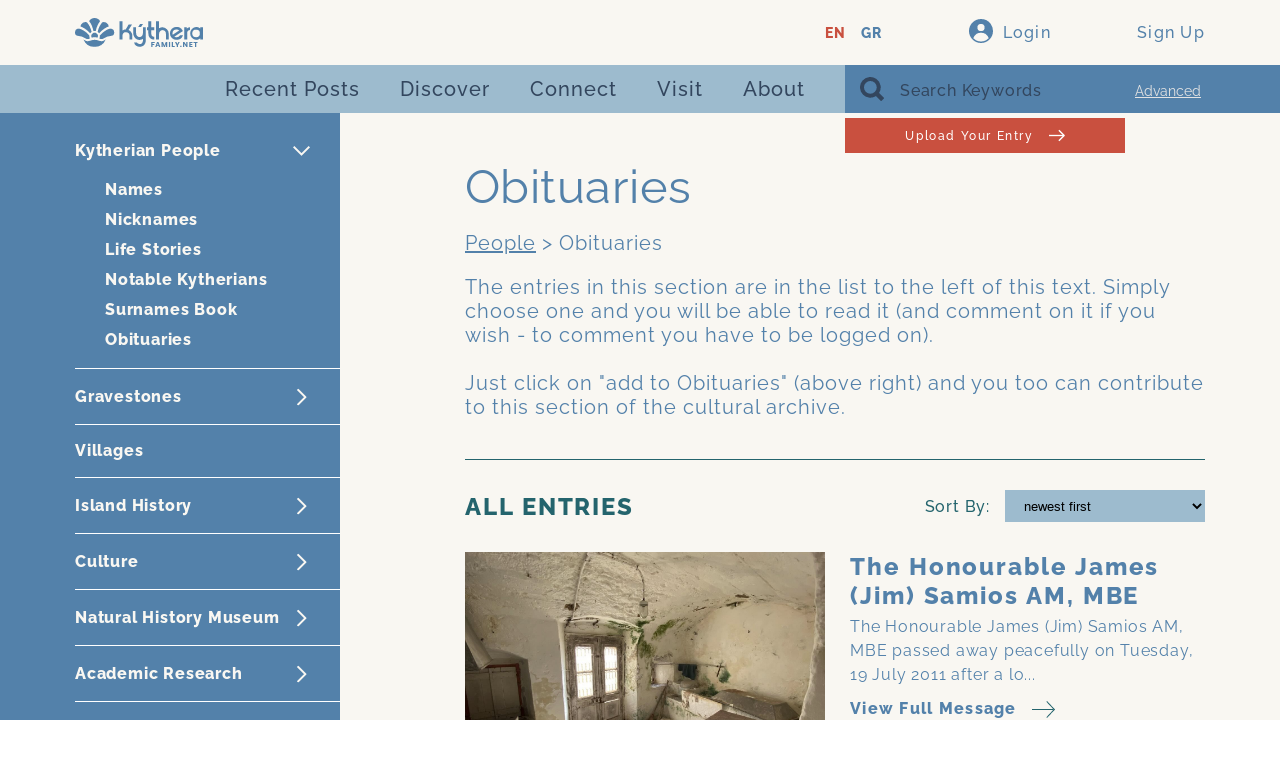

--- FILE ---
content_type: text/html; charset=UTF-8
request_url: https://www.kythera-family.net/en/people/obituaries?n=155
body_size: 13558
content:
<!DOCTYPE html>
<html lang="en">

<head>
	<title>
                    </title>
	<meta charset="UTF-8">
	<meta name="format-detection" content="telephone=no">
	<!-- <link rel="stylesheet" href="css/style.min.css?_v=20220617201314"> -->
        <link href="https://www.kythera-family.net/assets/css/main.css?cb=1769747838" rel="stylesheet" />
	<link rel="shortcut icon" href="favicon.ico">
	<!-- <meta name="robots" content="noindex, nofollow"> -->
	<meta name="viewport" content="width=device-width, initial-scale=1.0">
            		<link rel="stylesheet" href="https://www.kythera-family.net/assets/vendors/lightbox/css/lightbox.css">
	<style>
		.cke_editable.cke_display_version_check-absolute:before {
            display: none !important;
            content: none !important;
        }
		.forgot-success {
			color: white;
			line-height: 1.5;
			font-size: 17px;
		}
	</style>
    <link rel="shortcut icon" href="/assets/img/favicon.ico">
    <link rel="apple-touch-icon" href="/assets/img/apple-touch-icon.png">
    <link rel="apple-touch-icon" sizes="72x72" href="/assets/img/apple-touch-icon-72x72.png">
    <link rel="apple-touch-icon" sizes="114x114" href="/assets/img/apple-touch-icon-114x114.png">
	
        <script src="https://www.google.com/recaptcha/api.js?onload=onloadCallback" async defer></script>
	
</head>
<body>
	<div class="wrapper">
		<header class="header">
			<div class="header__top">
				<div class="header__container">
					<div class="header__wrap">
						<a href="/" class="header__logo">
							<svg id="Main_Logo" data-name="Main Logo" xmlns="http://www.w3.org/2000/svg" fill="currentColor" viewBox="0 0 128 29.173">
								<g id="MAIN_LOGO-2" data-name="MAIN LOGO">
									<g id="Group_57" data-name="Group 57" transform="translate(44.514 3.213)">
										<g id="Group_56" data-name="Group 56" transform="translate(31.841 20.887)">
											<path id="Path_80" data-name="Path 80" d="M724.981,1113.5v.976H722.9v1.112h1.607v.932H722.9v2.052h-1.227V1113.5Z" transform="translate(-721.673 -1113.497)" />
											<path id="Path_81" data-name="Path 81" d="M740,1117.746h-1.9l-.316.926h-1.292l1.858-5.037h1.413l1.859,5.037h-1.306Zm-.316-.933-.631-1.866-.639,1.866Z" transform="translate(-732.635 -1113.599)" />
											<path id="Path_82" data-name="Path 82" d="M766.476,1113.635v5.037h-1.227v-3.15l-1.09,3.15H763.1l-1.1-3.157v3.157h-1.227v-5.037h1.5l1.37,3.509,1.342-3.509Z" transform="translate(-750.595 -1113.599)" />
											<path id="Path_83" data-name="Path 83" d="M790.369,1113.5v5.073h-1.227V1113.5Z" transform="translate(-771.581 -1113.497)" />
											<path id="Path_84" data-name="Path 84" d="M801.525,1117.63h1.636v.939H800.3V1113.5h1.227Z" transform="translate(-779.832 -1113.497)" />
											<path id="Path_85" data-name="Path 85" d="M817.171,1113.5l-1.758,3.387v1.686h-1.235v-1.686l-1.758-3.387h1.406l.976,2.067.976-2.067Z" transform="translate(-788.8 -1113.497)" />
											<path id="Path_86" data-name="Path 86" d="M833.872,1128.272v1.227H832.6v-1.227Z" transform="translate(-803.728 -1124.426)" />
											<path id="Path_87" data-name="Path 87" d="M848.053,1118.57h-1.227l-2.052-3.114v3.114h-1.227V1113.5h1.227l2.052,3.142V1113.5h1.227Z" transform="translate(-811.824 -1113.497)" />
											<path id="Path_88" data-name="Path 88" d="M868.541,1114.473v1.062h1.715v.926h-1.715v1.126h1.93v.983h-3.157V1113.5h3.157v.976Z" transform="translate(-829.405 -1113.497)" />
											<path id="Path_89" data-name="Path 89" d="M887.773,1113.5v.976H886.4v4.1h-1.234v-4.1H883.8v-.976Z" transform="translate(-841.598 -1113.497)" />
										</g>
										<path id="Path_90" data-name="Path 90" d="M876.977,1068.525a6.517,6.517,0,0,1,0-13.019,4.856,4.856,0,0,1,3.387,1.228l.511.544v-1.356H883.6v12.312h-2.729v-1.4l-.5.479A5.183,5.183,0,0,1,876.977,1068.525Zm0-10.3a3.8,3.8,0,1,0,3.491,3.789A3.653,3.653,0,0,0,876.977,1058.226Z" transform="translate(-800.118 -1049.713)" />
										<path id="Path_91" data-name="Path 91" d="M847.917,1069.057v-12.312h2.425v1.417l.5-.465a4.483,4.483,0,0,1,2.935-1.078v2.847a4.432,4.432,0,0,0-1.062.181,2.49,2.49,0,0,0-.977.53,2.278,2.278,0,0,0-.592.9,4.324,4.324,0,0,0-.25,1.287c-.006.12-.01.24-.01.364l0,3.084c0,1.175,0,2.24,0,3.247Z" transform="translate(-783.216 -1050.537)" />
										<path id="Path_92" data-name="Path 92" d="M671.259,1046.8l1.9-2.986h2.891l-1.9,2.986Z" transform="translate(-652.541 -1041.065)" />
										<path id="Path_93" data-name="Path 93" d="M749.529,1051.773v-5.559a3.79,3.79,0,0,0-3.484-4.027c-1.908,0-3.4,1.769-3.4,4.027v5.559h-3v-18.521h3v7.153l.444-.256a5.923,5.923,0,0,1,2.959-.8,6.618,6.618,0,0,1,6.322,6.865v5.559Z" transform="translate(-703.124 -1033.252)" />
										<path id="Path_94" data-name="Path 94" d="M609.331,1051.773v-3.431a3.8,3.8,0,0,0-3.523-4.027,3.159,3.159,0,0,0-3.461,3.318v4.14h-3v-18.521h3v9.451l.471-.348a5.036,5.036,0,0,1,2.612-.865l.156-.01,2.864-4.855h3.361l-3.421,5.436.276.151a6.916,6.916,0,0,1,3.5,6.129v3.431Z" transform="translate(-599.347 -1033.252)" />
										<path id="Path_95" data-name="Path 95" d="M712.5,1051.769a6.662,6.662,0,0,1-2.8-.614,5.129,5.129,0,0,1-1.431-1.021,5.265,5.265,0,0,1-.992-1.444,7.34,7.34,0,0,1-.624-3.079l0-3.33H705.4v-2.82h1.245v-.3c0-2.195,0-4.054.005-5.913h2.958c.008,2.006.007,4.018,0,5.913v.3H712.5v2.82h-2.888l0,3.329a4.517,4.517,0,0,0,.324,1.854,2.124,2.124,0,0,0,1.032,1.088,4.068,4.068,0,0,0,1.535.369Z" transform="translate(-677.797 -1033.252)" />
										<path id="Path_96" data-name="Path 96" d="M799.616,1068.321a6.508,6.508,0,1,1,0-13.011,6.691,6.691,0,0,1,5.919,3.488,6.128,6.128,0,0,1,.334.72l-8.447,5.625.494.217a4.181,4.181,0,0,0,1.7.359,4.1,4.1,0,0,0,3.527-1.938h2.84A6.653,6.653,0,0,1,799.616,1068.321Zm0-10.41a4,4,0,0,0-4.079,3.9,3.75,3.75,0,0,0,.147,1.024l.112.393,6.494-4.4-.371-.244A4.192,4.192,0,0,0,799.616,1057.911Z" transform="translate(-742.546 -1049.568)" />
										<path id="Path_97" data-name="Path 97" d="M658.633,1076.672a6.171,6.171,0,0,1-5.737-4.244h2.992a3.4,3.4,0,0,0,2.745,1.465c3.2,0,3.2-3.254,3.2-4.323v-.9l-.447.266a5.838,5.838,0,0,1-2.985.83c-3.458,0-6.27-3.08-6.27-6.865v-5.8h2.838v5.8c0,2.221,1.54,4.027,3.432,4.027s3.432-1.807,3.432-4.027v-5.8h2.838v12.466c0,2.832-.836,4.862-2.483,6.031A6.235,6.235,0,0,1,658.633,1076.672Z" transform="translate(-638.388 -1050.896)" />
									</g>
									<g id="Group_61" data-name="Group 61">
										<path id="Path_98" data-name="Path 98" d="M494.365,1082.416a8.509,8.509,0,0,1,2.806.458,3.27,3.27,0,1,0-5.612,0A8.509,8.509,0,0,1,494.365,1082.416Z" transform="translate(-474.758 -1063.089)" />
										<g id="Group_60" data-name="Group 60">
											<g id="Group_59" data-name="Group 59">
												<path id="Path_99" data-name="Path 99" d="M519.848,1037.039l0,.005a18.265,18.265,0,0,0-2.873,4.407,23.535,23.535,0,0,0-1.737,5.082c0,.013-.009.024-.012.037a5.3,5.3,0,0,1,1.453,1.521c.392-.456.808-.909,1.257-1.365a27.349,27.349,0,0,1,2.836-2.507,22.194,22.194,0,0,1,3.223-2.077,15.372,15.372,0,0,1,2.4-1.016A4.969,4.969,0,0,0,519.88,1037Z" transform="translate(-492.605 -1032.623)" />
												<path id="Path_100" data-name="Path 100" d="M451.582,1042.141a22.175,22.175,0,0,1,3.223,2.077,27.363,27.363,0,0,1,2.836,2.507c.449.456.865.908,1.257,1.365a5.289,5.289,0,0,1,1.457-1.524c0-.01-.007-.019-.009-.028a23.571,23.571,0,0,0-1.741-5.089,18.28,18.28,0,0,0-2.876-4.406c-.012-.013-.019-.028-.03-.041a4.969,4.969,0,0,0-6.518,4.122A15.369,15.369,0,0,1,451.582,1042.141Z" transform="translate(-443.754 -1032.623)" />
												<g id="Group_58" data-name="Group 58" transform="translate(14.079)">
													<path id="Path_101" data-name="Path 101" d="M485.234,1028.822a25.768,25.768,0,0,1,1.573,5.217,5.258,5.258,0,0,1,2.278,0,25.771,25.771,0,0,1,1.576-5.216,20.736,20.736,0,0,1,2.816-4.836,6.506,6.506,0,0,0-11.055,0A20.736,20.736,0,0,1,485.234,1028.822Z" transform="translate(-482.421 -1020.91)" />
												</g>
												<path id="Path_102" data-name="Path 102" d="M442.664,1069.45a5.3,5.3,0,0,1,.036-.607,24.127,24.127,0,0,0-1.949-2.067,25.212,25.212,0,0,0-2.694-2.215,20.038,20.038,0,0,0-2.952-1.759,11.768,11.768,0,0,0-2.882-.978,4.087,4.087,0,0,0-3.892,4.08c0,.012,0,.025,0,.037a3.287,3.287,0,0,0,3.073,3.187,14.763,14.763,0,0,1,7.382,2.583,3.748,3.748,0,0,0,2.183.656,4.422,4.422,0,0,0,2.243-.576A5.252,5.252,0,0,1,442.664,1069.45Z" transform="translate(-428.33 -1051.174)" />
												<path id="Path_103" data-name="Path 103" d="M532.8,1061.823a11.775,11.775,0,0,0-2.883.978,20.077,20.077,0,0,0-2.951,1.759,25.2,25.2,0,0,0-2.694,2.215,24.2,24.2,0,0,0-1.948,2.067,5.333,5.333,0,0,1,.036.607,5.248,5.248,0,0,1-.548,2.34,4.424,4.424,0,0,0,2.244.576,3.749,3.749,0,0,0,2.183-.656,14.762,14.762,0,0,1,7.382-2.583,3.287,3.287,0,0,0,3.073-3.187c0-.012,0-.025,0-.037A4.086,4.086,0,0,0,532.8,1061.823Z" transform="translate(-497.481 -1051.174)" />
											</g>
										</g>
										<path id="Path_104" data-name="Path 104" d="M471.981,1104.2c-4.939,0-5.986,3.385-11.146-.351a11.81,11.81,0,0,0,11.146,7.444,12.089,12.089,0,0,0,11.146-7.444C477.967,1107.581,476.92,1104.2,471.981,1104.2Z" transform="translate(-452.374 -1082.258)" />
									</g>
								</g>
							</svg>
						</a>
						<div class="header__actions actions-header">
							<ul class="actions-header__lang">
																	<a href="/en/people/obituaries" class="actions-header__lang-item active ">EN</a>
									<a href="/gr/people/obituaries" class="actions-header__lang-item ">GR</a>
															</ul>
															<a href="#" class="actions-header__login login22" data-popup="#login-popup">
									<span class="actions-header__user-icon">
	
										<span class="actions-header__user-logout"></span>
										<svg xmlns="http://www.w3.org/2000/svg" fill="currentColor" width="24" height="24" viewBox="0 0 24 24">
											<path id="Path_22" data-name="Path 22" d="M1059.571,22.96a12,12,0,1,0,12,12,12.175,12.175,0,0,0-2.178-6.887A11.858,11.858,0,0,0,1059.571,22.96Zm0,4.938a3.593,3.593,0,1,1-3.593,3.593A3.594,3.594,0,0,1,1059.571,27.9Zm0,17.562a10.462,10.462,0,0,1-7.668-3.35,8.122,8.122,0,0,1,15.336,0A10.459,10.459,0,0,1,1059.571,45.46Z" transform="translate(-1047.571 -22.96)" />
										</svg>
									</span>
									<span class="actions-header__user-name">Login</span>
								</a>
														<a href="#" class="actions-header__login register_window" data-popup="#sign-up-popup">
								<span class="actions-header__user-name">Sign Up</span>
							</a>





















						</div>
						<div class="header__actions-mob header-mob">
							<div class="header-mob__search mob-search">
								<svg xmlns="http://www.w3.org/2000/svg" width="23.945" height="24" viewBox="0 0 23.945 24">
									<path id="Path_37" data-name="Path 37" d="M939.025,93.672a10.309,10.309,0,0,0,12.82,1.425l4.651,4.662a.823.823,0,0,0,1.163,0l2.045-2.05a.828.828,0,0,0,0-1.166l-4.651-4.662a10.335,10.335,0,1,0-16.028,1.791Zm2.8-11.831a6.372,6.372,0,1,1,0,9.021A6.354,6.354,0,0,1,941.828,81.841Z" transform="translate(-936 -76)" fill="#24646d" />
								</svg>
							</div>
							<div class="header-mob__menu icon-menu">
								<svg xmlns="http://www.w3.org/2000/svg" width="24" height="20" viewBox="0 0 24 20">
									<g id="Group_199" data-name="Group 199" transform="translate(-328 -18)">
										<rect id="Rectangle_74" data-name="Rectangle 74" width="24" height="4" transform="translate(328 18)" fill="#24646d" />
										<rect id="Rectangle_75" data-name="Rectangle 75" width="24" height="4" transform="translate(328 26)" fill="#24646d" />
										<rect id="Rectangle_76" data-name="Rectangle 76" width="24" height="4" transform="translate(328 34)" fill="#24646d" />
									</g>
								</svg>
							</div>
						</div>
					</div>
				</div>
			</div>
			<div class="header__bottom">
				<nav class="header__menu header-nav">
					<ul class="header-nav__menu-desctop">
						<li class="header-nav__item">
							<a href="/recent-posts" class="header-nav__link">Recent Posts</a>
						</li>
						<li class="header-nav__item">
							<a href="/history/archaeology" class="header-nav__link">Discover</a>
						</li>
						<li class="header-nav__item">
							<a href="/message-board" class="header-nav__link">Connect</a>
						</li>
						<li class="header-nav__item">
							<a href="/tourist-information/sightseeing" class="header-nav__link">Visit</a>
						</li>
						<li class="header-nav__item">
							<a href="/about" class="header-nav__link">About</a>
						</li>
					</ul>
					<div class="header-nav__accordion nav-accordion" data-spollers data-one-spoller>
						<div class="nav-accordion__item">
							<a type="button" class="nav-accordion__button"  href="/en/recent-posts">
								<span>Recent Posts</span>
							</a>
						</div>
						<div class="nav-accordion__item">
							<button type="button" class="nav-accordion__button _spoller" data-spoller>
								<span>Kytherian People</span>
								<img src="/assets/img/icons/accordion-menu-arrow.svg?_v=1655485994518" alt="">
							</button>
							<ul class="nav-accordion__list">
								<li class="nav-accordion__item-list">
									<a href="/en/people/names" class="nav-accordion__link" title="Names">Names</a>
								</li>
								<li class="nav-accordion__item-list">
									<a href="/en/people/nicknames" class="nav-accordion__link" title="Nicknames">Nicknames</a>
								</li>
								<li class="nav-accordion__item-list">
									<a href="/en/people/life-stories" class="nav-accordion__link" title="Life Stories">Life Stories</a>
								</li>
								<li class="nav-accordion__item-list">
									<a href="/en/people/notable-kytherians" class="nav-accordion__link" title="Notable Kytherians">Notable Kytherians</a>
								</li>
								<li class="nav-accordion__item-list">
									<a href="/en/people/surnames-book" class="nav-accordion__link" title="Surnames Book">Surnames Book</a>
								</li>
								<li class="nav-accordion__item-list">
									<a href="/en/people/obituaries" class="nav-accordion__link" title="Obituaries">Obituaries</a>
								</li>
							</ul>
						</div>
						<div class="nav-accordion__item">
							<button type="button" class="nav-accordion__button" data-spoller>
								<span>Gravestones</span>
								<img src="/assets/img/icons/accordion-menu-arrow.svg?_v=1655485994518" alt="">
							</button>
							<ul class="nav-accordion__list">
								<li class="nav-accordion__item-list">
									<a href="/en/gravestones/gravestones" class="nav-accordion__link" title="Gravestones">Gravestones</a>
								</li>
								<li class="nav-accordion__item-list">
									<a href="/en/gravestones/australian-armed-forces" class="nav-accordion__link" title="Australian Armed Forces">Australian Armed Forces</a>
								</li>
								<li class="nav-accordion__item-list">
									<a href="/en/gravestones/ag-anastasia" class="nav-accordion__link" title="Ag Anastasia">Ag Anastasia</a>
								</li>
								<li class="nav-accordion__item-list">
									<a href="/en/gravestones/agios-theothoros" class="nav-accordion__link" title="Agios Theothoros">Agios Theothoros</a>
								</li>
								<li class="nav-accordion__item-list">
									<a href="/en/gravestones/aroniathika" class="nav-accordion__link" title="Aroniathika">Aroniathika</a>
								</li>
								<li class="nav-accordion__item-list">
									<a href="/en/gravestones/australia" class="nav-accordion__link" title="Australia">Australia</a>
								</li>
								<li class="nav-accordion__item-list">
									<a href="/en/gravestones/drymonas" class="nav-accordion__link" title="Drymonas">Drymonas</a>
								</li>
								<li class="nav-accordion__item-list">
									<a href="/en/gravestones/friligianika" class="nav-accordion__link" title="Friligianika">Friligianika</a>
								</li>
								<li class="nav-accordion__item-list">
									<a href="/en/gravestones/gerakari" class="nav-accordion__link" title="Gerakari">Gerakari</a>
								</li>
								<li class="nav-accordion__item-list">
									<a href="/en/gravestones/gouthianika" class="nav-accordion__link" title="Gouthianika">Gouthianika</a>
								</li>
								<li class="nav-accordion__item-list">
									<a href="/en/gravestones/hora" class="nav-accordion__link" title="Hora">Hora</a>
								</li>
								<li class="nav-accordion__item-list">
									<a href="/en/gravestones/kaspali" class="nav-accordion__link" title="Kaspali">Kaspali</a>
								</li>
								<li class="nav-accordion__item-list">
									<a href="/en/gravestones/karavas" class="nav-accordion__link" title="Karavas">Karavas</a>
								</li>
								<li class="nav-accordion__item-list">
									<a href="/en/gravestones/keramoto" class="nav-accordion__link" title="Keramoto">Keramoto</a>
								</li>
								<li class="nav-accordion__item-list">
									<a href="/en/gravestones/logothetianika" class="nav-accordion__link" title="Logothetianika">Logothetianika</a>
								</li>
								<li class="nav-accordion__item-list">
									<a href="/en/gravestones/livathi" class="nav-accordion__link" title="Livathi">Livathi</a>
								</li>
								<li class="nav-accordion__item-list">
									<a href="/en/gravestones/mitata" class="nav-accordion__link" title="Mitata">Mitata</a>
								</li>
								<li class="nav-accordion__item-list">
									<a href="/en/gravestones/panagia-despina" class="nav-accordion__link" title="Panagia Despina">Panagia Despina</a>
								</li>
								<li class="nav-accordion__item-list">
									<a href="/en/gravestones/pitsinianika" class="nav-accordion__link" title="Pitsinianika">Pitsinianika</a>
								</li>
								<li class="nav-accordion__item-list">
									<a href="/en/gravestones/potamos" class="nav-accordion__link" title="Potamos">Potamos</a>
								</li>
								<li class="nav-accordion__item-list">
									<a href="/en/gravestones/tryfillianika" class="nav-accordion__link" title="Tryfillianika">Tryfillianika</a>
								</li>
								<li class="nav-accordion__item-list">
									<a href="/en/gravestones/usa" class="nav-accordion__link" title="USA">USA</a>
								</li>
							</ul>
						</div>
						<div class="nav-accordion__item">
							<a type="button" class="nav-accordion__button"  href="/en/villages-towns">
								<span>Villages</span>
							</a>
						</div>
						<div class="nav-accordion__item">
							<button type="button" class="nav-accordion__button _spoller" data-spoller>
								<span>Island History</span>
								<img src="/assets/img/icons/accordion-menu-arrow.svg?_v=1655485994518" alt="">
							</button>
							<ul class="nav-accordion__list">
								<li class="nav-accordion__item-list">
									<a href="/en/history/archaeology" class="nav-accordion__link" title="Archaeology">Archaeology</a>
								</li>
								<li class="nav-accordion__item-list">
									<a href="/en/history/archive-research" class="nav-accordion__link" title="Archive/Research">Archive/Research</a>
								</li>
								<li class="nav-accordion__item-list">
									<a href="/en/history/artefacts" class="nav-accordion__link" title="Artefacts">Artefacts</a>
								</li>
								<li class="nav-accordion__item-list">
									<a href="/en/history/documents" class="nav-accordion__link" title="Documents">Documents</a>
								</li>
								<li class="nav-accordion__item-list">
									<a href="/en/history/general-history" class="nav-accordion__link" title="General History">General History</a>
								</li>
								<li class="nav-accordion__item-list">
									<a href="/en/history/myths-and-legends" class="nav-accordion__link" title="Myths and Legends">Myths and Legends</a>
								</li>
								<li class="nav-accordion__item-list">
									<a href="/en/history/old-letters" class="nav-accordion__link" title="Old Letters">Old Letters</a>
								</li>
								<li class="nav-accordion__item-list">
									<a href="/en/history/oral-history" class="nav-accordion__link" title="Oral History">Oral History</a>
								</li>
								<li class="nav-accordion__item-list">
									<a href="/en/history/photography" class="nav-accordion__link" title="Photography">Photography</a>
								</li>
								<li class="nav-accordion__item-list">
									<a href="/en/history/vintage-maps" class="nav-accordion__link" title="Vintage Maps">Vintage Maps</a>
								</li>
							</ul>
						</div>
						<div class="nav-accordion__item">
							<button type="button" class="nav-accordion__button" data-spoller>
								<span>Culture</span>
								<img src="/assets/img/icons/accordion-menu-arrow.svg?_v=1655485994518" alt="">
							</button>
							<ul class="nav-accordion__list">
								<li class="nav-accordion__item-list">
									<a href="/en/culture/associations" class="nav-accordion__link" title="Associations">Associations</a>
								</li>
								<li class="nav-accordion__item-list">
									<a href="/en/culture/architecture" class="nav-accordion__link" title="Architecture">Architecture</a>
								</li>
								<li class="nav-accordion__item-list">
									<a href="/en/culture/blogs" class="nav-accordion__link" title="Blogs">Blogs</a>
								</li>
								<li class="nav-accordion__item-list">
									<a href="/en/culture/bibliography" class="nav-accordion__link" title="Bibliography">Bibliography</a>
								</li>
								<li class="nav-accordion__item-list">
									<a href="/en/culture/current-affairs" class="nav-accordion__link" title="Current Affairs">Current Affairs</a>
								</li>
								<li class="nav-accordion__item-list">
									<a href="/en/culture/home-remedies" class="nav-accordion__link" title="Home Remedies">Home Remedies</a>
								</li>
								<li class="nav-accordion__item-list">
									<a href="/en/culture/kytherian-artscraft" class="nav-accordion__link" title="Kytherian Arts/Craft">Kytherian Arts/Craft</a>
								</li>
								<li class="nav-accordion__item-list">
									<a href="/en/culture/kyth-business-guide" class="nav-accordion__link" title="Kyth. Business Guide">Kyth. Business Guide</a>
								</li>
								<li class="nav-accordion__item-list">
									<a href="/en/culture/kytherian-identity" class="nav-accordion__link" title="Kytherian Identity">Kytherian Identity</a>
								</li>
								<li class="nav-accordion__item-list">
									<a href="/en/culture/museums-galleries" class="nav-accordion__link" title="Museums &amp; Galleries">Museums &amp; Galleries</a>
								</li>
								<li class="nav-accordion__item-list">
									<a href="/en/culture/music-songs" class="nav-accordion__link" title="Music-Songs">Music-Songs</a>
								</li>
								<li class="nav-accordion__item-list">
									<a href="/en/culture/nature" class="nav-accordion__link" title="Nature">Nature</a>
								</li>


								<li class="nav-accordion__item-list">
									<a href="/en/culture/religion" class="nav-accordion__link" title="Religion">Religion</a>
								</li>
								<li class="nav-accordion__item-list">
									<a href="/en/culture/sayings-and-proverbs" class="nav-accordion__link" title="Sayings and Proverbs">Sayings and Proverbs</a>
								</li>
							</ul>
						</div>
						<div class="nav-accordion__item">
							<button type="button" class="nav-accordion__button" data-spoller>
								<span>Natural History Museum</span>
								<img src="/assets/img/icons/accordion-menu-arrow.svg?_v=1655485994518" alt="">
							</button>
							<ul class="nav-accordion__list">
								<li class="nav-accordion__item-list">
									<a href="/en/culture/associations" class="nav-accordion__link" title="Associations">Associations</a>
								</li>
								<li class="nav-accordion__item-list">
									<a href="/en/culture/architecture" class="nav-accordion__link" title="Architecture">Architecture</a>
								</li>
								<li class="nav-accordion__item-list">
									<a href="/en/culture/blogs" class="nav-accordion__link" title="Blogs">Blogs</a>
								</li>
								<li class="nav-accordion__item-list">
									<a href="/en/culture/bibliography" class="nav-accordion__link" title="Bibliography">Bibliography</a>
								</li>
								<li class="nav-accordion__item-list">
									<a href="/en/culture/current-affairs" class="nav-accordion__link" title="Current Affairs">Current Affairs</a>
								</li>
								<li class="nav-accordion__item-list">
									<a href="/en/culture/home-remedies" class="nav-accordion__link" title="Home Remedies">Home Remedies</a>
								</li>
								<li class="nav-accordion__item-list">
									<a href="/en/culture/kytherian-artscraft" class="nav-accordion__link" title="Kytherian Arts/Craft">Kytherian Arts/Craft</a>
								</li>
								<li class="nav-accordion__item-list">
									<a href="/en/culture/kyth-business-guide" class="nav-accordion__link" title="Kyth. Business Guide">Kyth. Business Guide</a>
								</li>
								<li class="nav-accordion__item-list">
									<a href="/en/culture/kytherian-identity" class="nav-accordion__link" title="Kytherian Identity">Kytherian Identity</a>
								</li>
								<li class="nav-accordion__item-list">
									<a href="/en/culture/museums-galleries" class="nav-accordion__link" title="Museums &amp; Galleries">Museums &amp; Galleries</a>
								</li>
								<li class="nav-accordion__item-list">
									<a href="/en/culture/music-songs" class="nav-accordion__link" title="Music-Songs">Music-Songs</a>
								</li>
								<li class="nav-accordion__item-list">
									<a href="/en/culture/nature" class="nav-accordion__link" title="Nature">Nature</a>
								</li>
								<li class="nav-accordion__item-list">
									<a href="/en/culture/religion" class="nav-accordion__link" title="Religion">Religion</a>
								</li>
								<li class="nav-accordion__item-list">
									<a href="/en/culture/sayings-and-proverbs" class="nav-accordion__link" title="Sayings and Proverbs">Sayings and Proverbs</a>
								</li>
							</ul>
						</div>
						<div class="nav-accordion__item">
							<button type="button" class="nav-accordion__button" data-spoller>
								<span>Academic Research</span>
								<img src="/assets/img/icons/accordion-menu-arrow.svg?_v=1655485994518" alt="">
							</button>
							<ul class="nav-accordion__list">
								<li class="nav-accordion__item-list">
									<a href="/en/culture/associations" class="nav-accordion__link" title="Associations">Associations</a>
								</li>
								<li class="nav-accordion__item-list">
									<a href="/en/academic-research/archaeology" class="nav-accordion__link">Archaeology</a>
								</li>
								<li class="nav-accordion__item-list">
									<a href="/en/academic-research/demography" class="nav-accordion__link">Demography</a>
								</li>
								<li class="nav-accordion__item-list">
									<a href="/en/academic-research/diasporamigration" class="nav-accordion__link">Diaspora/Migration</a>
								</li>
								<li class="nav-accordion__item-list">
									<a href="/en/academic-research/education" class="nav-accordion__link">Education</a>
								</li>
								<li class="nav-accordion__item-list">
									<a href="/en/academic-research/environmentecology" class="nav-accordion__link">Environment/Ecology</a>
								</li>
								<li class="nav-accordion__item-list">
									<a href="/en/academic-research/ethnology-anthropology-folklore" class="nav-accordion__link">Ethnology/Anthropology/Folklore</a>
								</li>
								<li class="nav-accordion__item-list">
									<a href="/en/academic-research/history" class="nav-accordion__link">History</a>
								</li>
								<li class="nav-accordion__item-list">
									<a href="/en/academic-research/religionchurch" class="nav-accordion__link">Religion/Church</a>
								</li>
								<li class="nav-accordion__item-list">
									<a href="/en/academic-research/sciences" class="nav-accordion__link">Sciences</a>
								</li>
								<li class="nav-accordion__item-list">
									<a href="/en/academic-research/society-of-kytherian-studies" class="nav-accordion__link">Society of Kytherian Studies</a>
								</li>
							</ul>
						</div>
						<div class="nav-accordion__item">
							<button type="button" class="nav-accordion__button" data-spoller>
								<span>Tourist Information</span>
								<img src="/assets/img/icons/accordion-menu-arrow.svg?_v=1655485994518" alt="">
							</button>
							<ul class="nav-accordion__list">
								<li class="nav-accordion__item-list">
									<a href="/en/culture/associations" class="nav-accordion__link" title="Associations">Associations</a>
								</li>
								<li class="nav-accordion__item-list">
									<a href="/en/tourist-information/addresses-numbers" class="nav-accordion__link" title="Addresses &amp; Numbers">Addresses &amp; Numbers</a>
								</li>
								<li class="nav-accordion__item-list">
									<a href="/en/tourist-information/internet-wireless" class="nav-accordion__link" title="Internet &amp; Wireless">Internet &amp; Wireless</a>
								</li>
								<li class="nav-accordion__item-list">
									<a href="/en/tourist-information/sightseeing" class="nav-accordion__link" title="Sightseeing">Sightseeing</a>
								</li>
								<li class="nav-accordion__item-list">
									<a href="/en/tourist-information/where-to-eat" class="nav-accordion__link" title="Where to eat">Where to eat</a>
								</li>
								<li class="nav-accordion__item-list">
									<a href="/en/tourist-information/where-to-stay" class="nav-accordion__link" title="Where to stay">Where to stay</a>
								</li>
							</ul>
						</div>
						<div class="nav-accordion__item">
							<button type="button" class="nav-accordion__button" data-spoller>
								<span>Photos &amp; Videos</span>
								<img src="/assets/img/icons/accordion-menu-arrow.svg?_v=1655485994518" alt="">
							</button>
							<ul class="nav-accordion__list">
								<li class="nav-accordion__item-list">
									<a href="/en/culture/associations" class="nav-accordion__link" title="Associations">Associations</a>
								</li>
								<li class="nav-accordion__item-list" >
									<a href="/en/photos/architecture" class="nav-accordion__link">Architecture</a>
								</li>
								<li class="nav-accordion__item-list">
									<a href="/en/photos/diaspore-cafes-shops-cinemas" class="nav-accordion__link">Cafes, Shops &amp; Cinemas</a>
								</li>
								<li class="nav-accordion__item-list">
									<a href="/en/photos/diaspore-churches-icons" class="nav-accordion__link">Churches &amp; Icons</a>
								</li>
								<li class="nav-accordion__item-list">
									<a href="/en/photos/diaspora-churches-icons" class="nav-accordion__link">Diaspora Churches &amp; Icons</a>
								</li>
								<li class="nav-accordion__item-list">
									<a href="/en/photos/diaspora-social-life" class="nav-accordion__link">Diaspora Social Life</a>
								</li>
								<li class="nav-accordion__item-list">
									<a href="/en/photos/diaspora-weddings-and-proxenia" class="nav-accordion__link">Diaspora Weddings and Proxenia</a>
								</li>
								<li class="nav-accordion__item-list">
									<a href="/en/photos/diaspora-vintage-portraits-people" class="nav-accordion__link">Diaspora Vintage Portraits/ People</a>
								</li>
								<li class="nav-accordion__item-list">
									<a href="/en/photos/great-walls" class="nav-accordion__link">Great Walls</a>
								</li>
								<li class="nav-accordion__item-list">
									<a href="/en/photos/island-churches-icons" class="nav-accordion__link">Island Churches &amp; Icons</a>
								</li>
								<li class="nav-accordion__item-list">
									<a href="/en/photos/island-social-life" class="nav-accordion__link">Island Social Life</a>
								</li>
								<li class="nav-accordion__item-list">
									<a href="/en/photos/island-weddings-and-proxenia" class="nav-accordion__link">Island Weddings and Proxenia</a>
								</li>
								<li class="nav-accordion__item-list">
									<a href="/en/photos/diaspore-kytherian-art" class="nav-accordion__link">Kytherian Art</a>
								</li>
								<li class="nav-accordion__item-list">
									<a href="/en/photos/miscellaneous" class="nav-accordion__link">Miscellaneous</a>
								</li>
								<li class="nav-accordion__item-list">
									<a href="/en/photos/modern-landscapes" class="nav-accordion__link">Modern Landscapes</a>
								</li>
								<li class="nav-accordion__item-list">
									<a href="/en/photos/modern-portraits" class="nav-accordion__link">Modern Portraits</a>
								</li>
								<li class="nav-accordion__item-list">
									<a href="/en/photos/nature" class="nav-accordion__link">Nature</a>
								</li>
								<li class="nav-accordion__item-list">
									<a href="/en/photos/school-photos" class="nav-accordion__link">School Photos</a>
								</li>
								<li class="nav-accordion__item-list">
									<a href="/en/photos/signs-statues" class="nav-accordion__link">Signs &amp; Statues</a>
								</li>
								<li class="nav-accordion__item-list">
									<a href="/en/photos/diaspore-sporting-life" class="nav-accordion__link">Sporting Life</a>
								</li>
								<li class="nav-accordion__item-list">
									<a href="/en/photos/vintage-landscapes" class="nav-accordion__link">Vintage Landscapes</a>
								</li>
								<li class="nav-accordion__item-list">
									<a href="/en/photos/vintage-portraits-people" class="nav-accordion__link">Vintage Portraits/ People</a>
								</li>
								<li class="nav-accordion__item-list">
									<a href="/en/photos/working-life" class="nav-accordion__link">Working Life</a>
								</li>
								<li class="nav-accordion__item-list">
									<a href="/en/photos/diaspore-working-life" class="nav-accordion__link">Diaspora Working Life</a>
								</li>
								<li class="nav-accordion__item-list">
									<a href="/en/audiovideo/diaspora-interviews" class="nav-accordion__link">Diaspora Interviews</a>
								</li>
								<li class="nav-accordion__item-list">
									<a href="/en/audiovideo/island-interviews" class="nav-accordion__link">Island Interviews</a>
								</li>
								<li class="nav-accordion__item-list">
									<a href="/en/audiovideo/kytherian-music" class="nav-accordion__link">Kytherian Music</a>
								</li>
								<li class="nav-accordion__item-list">
									<a href="/en/audiovideo/sounds-of-nature" class="nav-accordion__link">Sounds of Nature</a>
								</li>
								<li class="nav-accordion__item-list" >
									<a href="/en/audiovideo/vintage-films" class="nav-accordion__link ">Vintage Films</a>
								</li>
							</ul>
						</div>
						<div class="nav-accordion__item">
							<a type="button" class="nav-accordion__button"  href="/en/message-board">
								<span>Message Board</span>
							</a>
						</div>
						<div class="nav-accordion__item">
							<a type="button" class="nav-accordion__button"  href="/en/guestbook">
								<span>Guestbook</span>
							</a>
						</div>
						<div class="nav-accordion__item">
							<a type="button" class="nav-accordion__button"  href="/en/newsletter-archive">
								<span>Newsletter Archive</span>
							</a>
						</div>
						<div class="nav-accordion__item">
							<a type="button" class="nav-accordion__button"  href="/en/search">
								<span>Advanced Search</span>
							</a>
						</div>
						<div class="nav-accordion__item">
							<button type="button" class="nav-accordion__button" data-spoller>
								<span class="nav-accordion__login">
									<img src="/assets/img/icons/user-mob.svg?_v=1655485994518" alt="">
									Account
								</span>
								<img src="/assets/img/icons/accordion-menu-arrow.svg?_v=1655485994518" alt="">
							</button>
							<ul class="nav-accordion__list">
								 
								<li class="nav-accordion__item-list">
									<a href="#" data-popup="#login-popup"  class="nav-accordion__link qq">Login</a>
								</li>
								<li class="nav-accordion__item-list">
									<a href="#" data-popup="#sign-up-popup" class="nav-accordion__link qq ">Sign Up</a>
								</li>
															</ul>
						</div>
					</div>
				</nav>
				<form action="https://www.kythera-family.net/en/results" class="header__search search-header hideOnMobile">
					<button type="submit" class="search-header__icon">
						<svg xmlns="http://www.w3.org/2000/svg" fill="currentColor" width="23.945" height="24" viewBox="0 0 23.945 24">
							<path id="Path_37" data-name="Path 37" d="M939.025,93.672a10.309,10.309,0,0,0,12.82,1.425l4.651,4.662a.823.823,0,0,0,1.163,0l2.045-2.05a.828.828,0,0,0,0-1.166l-4.651-4.662a10.335,10.335,0,1,0-16.028,1.791Zm2.8-11.831a6.372,6.372,0,1,1,0,9.021A6.354,6.354,0,0,1,941.828,81.841Z" transform="translate(-936 -76)" />
						</svg>
					</button>
					<div class="search-header__field">
						<input type="search" name="k" placeholder="Search Keywords">
					</div>
					<div class="advanced">
						<a href="https://www.kythera-family.net/en/search" style="    color: #e3e3e3;font-size: 14px;text-decoration: underline;margin-left: 39px;">Advanced</a>
					</div>
				</form>
			</div>
		</header>
		<main class="page">
			<form action="https://www.kythera-family.net/en/results" class="header__search search-header openOnMobile mobileSearch">
				<button type="submit" class="search-header__icon">
					<svg xmlns="http://www.w3.org/2000/svg" fill="currentColor" width="23.945" height="24" viewBox="0 0 23.945 24">
						<path id="Path_37" data-name="Path 37" d="M939.025,93.672a10.309,10.309,0,0,0,12.82,1.425l4.651,4.662a.823.823,0,0,0,1.163,0l2.045-2.05a.828.828,0,0,0,0-1.166l-4.651-4.662a10.335,10.335,0,1,0-16.028,1.791Zm2.8-11.831a6.372,6.372,0,1,1,0,9.021A6.354,6.354,0,0,1,941.828,81.841Z" transform="translate(-936 -76)" />
					</svg>
				</button>
				<div class="search-header__field">
					<input type="search" name="k" placeholder="Search Keywords">
				</div>
			</form>
		
			
			    

            <!-- /content -->
        
    <main class="page">
        <div class="inner-page">
            <div class="inner-page__container">
                <div class="inner-page__wrap">
                    <a href="/your-personal-page/entry" class="first-screen__upload-btn btn btn-one-color openOnMobile uploadEtry">
    Upload Your Entry
    <svg class="icon-arrow-btn" xmlns="http://www.w3.org/2000/svg" viewBox="0 0 23.826 17.386" style="width: 16px;">
        <g id="Group_12" data-name="Group 12" transform="translate(-833.866 0.693)">
            <path id="Path_39" data-name="Path 39" d="M848.614,724l7.69,8-7.69,8" transform="translate(0 -724)" fill="none" stroke="#fff" stroke-miterlimit="10" stroke-width="2"></path>
            <line id="Line_2" data-name="Line 2" x1="21.613" transform="translate(833.866 8)" fill="none" stroke="#fff" stroke-miterlimit="10" stroke-width="2"></line>
        </g>
    </svg>
</a>
<aside class="inner-page__aside aside" id="aside">
    <nav class="aside__nav" id="aside-nav" data-spollers data-one-spoller>
        <div class="aside__item">
            <button type="button" class="aside__title _spoller-active" data-spoller>
                <span>Kytherian People</span>
                <svg xmlns="http://www.w3.org/2000/svg" stroke="currentColor" width="17.386" height="9.799" viewBox="0 0 17.386 9.799">
                    <path data-name="Path 212" d="M888,80l-8,7.691L872,80" transform="translate(-871.307 -79.279)" fill="none" stroke-miterlimit="10" stroke-width="2" />
                </svg>
            </button>
            <ul class="aside__list">
                <li class="aside__list-item">
                    <a href="/en/people/names" class="aside__link" title="Names">Names</a>
                </li>
                <li class="aside__list-item">
                    <a href="/en/people/nicknames" class="aside__link" title="Nicknames">Nicknames</a>
                </li>
                <li class="aside__list-item">
                    <a href="/en/people/life-stories" class="aside__link" title="Life Stories">Life Stories</a>
                </li>
                <li class="aside__list-item">
                    <a href="/en/people/notable-kytherians" class="aside__link" title="Notable Kytherians">Notable Kytherians</a>
                </li>
                <li class="aside__list-item">
                    <a href="/en/people/surnames-book" class="aside__link" title="Surnames Book">Surnames Book</a>
                </li>
                <li class="aside__list-item">
                    <a href="/en/people/obituaries" class="aside__link" title="Obituaries">Obituaries</a>
                </li>
            </ul>
        </div>
        <div class="aside__item">
            <button type="button" class="aside__title " data-spoller>
                <span>Gravestones</span>
                <svg xmlns="http://www.w3.org/2000/svg" stroke="currentColor" width="17.386" height="9.799" viewBox="0 0 17.386 9.799">
                    <path data-name="Path 212" d="M888,80l-8,7.691L872,80" transform="translate(-871.307 -79.279)" fill="none" stroke-miterlimit="10" stroke-width="2" />
                </svg>
            </button>
            <ul class="aside__list">
                <li class="aside__list-item">
                    <a href="/en/gravestones/gravestones" class="aside__link" title="Gravestones">Gravestones</a>
                </li>
                <li class="aside__list-item">
                    <a href="/en/gravestones/australian-armed-forces" class="aside__link" title="Australian Armed Forces">Australian Armed Forces</a>
                </li>
                <li class="aside__list-item">
                    <a href="/en/gravestones/ag-anastasia" class="aside__link" title="Ag Anastasia">Ag Anastasia</a>
                </li>
                <li class="aside__list-item">
                    <a href="/en/gravestones/agios-theothoros" class="aside__link" title="Agios Theothoros">Agios Theothoros</a>
                </li>
                <li class="aside__list-item">
                    <a href="/en/gravestones/aroniathika" class="aside__link" title="Aroniathika">Aroniathika</a>
                </li>
                <li class="aside__list-item">
                    <a href="/en/gravestones/australia" class="aside__link" title="Australia">Australia</a>
                </li>
                <li class="aside__list-item">
                    <a href="/en/gravestones/drymonas" class="aside__link" title="Drymonas">Drymonas</a>
                </li>
                <li class="aside__list-item">
                    <a href="/en/gravestones/friligianika" class="aside__link" title="Friligianika">Friligianika</a>
                </li>
                <li class="aside__list-item">
                    <a href="/en/gravestones/gerakari" class="aside__link" title="Gerakari">Gerakari</a>
                </li>
                <li class="aside__list-item">
                    <a href="/en/gravestones/gouthianika" class="aside__link" title="Gouthianika">Gouthianika</a>
                </li>
                <li class="aside__list-item">
                    <a href="/en/gravestones/hora" class="aside__link" title="Hora">Hora</a>
                </li>
                <li class="aside__list-item">
                    <a href="/en/gravestones/kaspali" class="aside__link" title="Kaspali">Kaspali</a>
                </li>
                <li class="aside__list-item">
                    <a href="/en/gravestones/karavas" class="aside__link" title="Karavas">Karavas</a>
                </li>
                <li class="aside__list-item">
                    <a href="/en/gravestones/keramoto" class="aside__link" title="Keramoto">Keramoto</a>
                </li>
                <li class="aside__list-item">
                    <a href="/en/gravestones/logothetianika" class="aside__link" title="Logothetianika">Logothetianika</a>
                </li>
                <li class="aside__list-item">
                    <a href="/en/gravestones/livathi" class="aside__link" title="Livathi">Livathi</a>
                </li>
                <li class="aside__list-item">
                    <a href="/en/gravestones/mitata" class="aside__link" title="Mitata">Mitata</a>
                </li>
                <li class="aside__list-item">
                    <a href="/en/gravestones/panagia-despina" class="aside__link" title="Panagia Despina">Panagia Despina</a>
                </li>
                <li class="aside__list-item">
                    <a href="/en/gravestones/pitsinianika" class="aside__link" title="Pitsinianika">Pitsinianika</a>
                </li>
                <li class="aside__list-item">
                    <a href="/en/gravestones/potamos" class="aside__link" title="Potamos">Potamos</a>
                </li>
                <li class="aside__list-item">
                    <a href="/en/gravestones/tryfillianika" class="aside__link" title="Tryfillianika">Tryfillianika</a>
                </li>
                <li class="aside__list-item">
                    <a href="/en/gravestones/usa" class="aside__link" title="USA">USA</a>
                </li>
            </ul>
        </div>

        <div class="aside__item">
            <a class="aside__title aside_single  " href="/en/villages-towns">
                <span>Villages</span>
            </a>
        </div>
        <div class="aside__item">
            <button type="button" class="aside__title " data-spoller>
                <span>Island History</span>
                <svg xmlns="http://www.w3.org/2000/svg" stroke="currentColor" width="17.386" height="9.799" viewBox="0 0 17.386 9.799">
                    <path data-name="Path 212" d="M888,80l-8,7.691L872,80" transform="translate(-871.307 -79.279)" fill="none" stroke-miterlimit="10" stroke-width="2" />
                </svg>
            </button>
            <ul class="aside__list">
                <li class="aside__list-item">
                    <a href="/en/history/archaeology" class="aside__link" title="Archaeology">Archaeology</a>
                </li>
                <li class="aside__list-item">
                    <a href="/en/history/archive-research" class="aside__link" title="Archive/Research">Archive/Research</a>
                </li>
                <li class="aside__list-item">
                    <a href="/en/history/artefacts" class="aside__link" title="Artefacts">Artefacts</a>
                </li>
                <li class="aside__list-item">
                    <a href="/en/history/documents" class="aside__link" title="Documents">Documents</a>
                </li>
                <li class="aside__list-item">
                    <a href="/en/history/general-history" class="aside__link" title="General History">General History</a>
                </li>
                <li class="aside__list-item">
                    <a href="/en/history/myths-and-legends" class="aside__link" title="Myths and Legends">Myths and Legends</a>
                </li>
                <li class="aside__list-item">
                    <a href="/en/history/old-letters" class="aside__link" title="Old Letters">Old Letters</a>
                </li>
                <li class="aside__list-item">
                    <a href="/en/history/oral-history" class="aside__link" title="Oral History">Oral History</a>
                </li>
                <li class="aside__list-item">
                    <a href="/en/history/photography" class="aside__link" title="Photography">Photography</a>
                </li>
                <li class="aside__list-item">
                    <a href="/en/history/vintage-maps" class="aside__link" title="Vintage Maps">Vintage Maps</a>
                </li>
            </ul>
        </div>
        <div class="aside__item">
            <button type="button" class="aside__title " data-spoller>
                <span>Culture</span>
                <svg xmlns="http://www.w3.org/2000/svg" stroke="currentColor" width="17.386" height="9.799" viewBox="0 0 17.386 9.799">
                    <path data-name="Path 212" d="M888,80l-8,7.691L872,80" transform="translate(-871.307 -79.279)" fill="none" stroke-miterlimit="10" stroke-width="2" />
                </svg>
            </button>
            <ul class="aside__list">
                <li class="aside__list-item">
                    <a href="/en/culture/associations" class="aside__link" title="Associations">Associations</a>
                </li>
                <li class="aside__list-item">
                    <a href="/en/culture/architecture" class="aside__link" title="Architecture">Architecture</a>
                </li>
                <li class="aside__list-item">
                    <a href="/en/culture/blogs" class="aside__link" title="Blogs">Blogs</a>
                </li>
                <li class="aside__list-item">
                    <a href="/en/culture/bibliography" class="aside__link" title="Bibliography">Bibliography</a>
                </li>
                <li class="aside__list-item">
                    <a href="/en/culture/current-affairs" class="aside__link" title="Current Affairs">Current Affairs</a>
                </li>
                <li class="aside__list-item">
                    <a href="/en/culture/home-remedies" class="aside__link" title="Home Remedies">Home Remedies</a>
                </li>
                <li class="aside__list-item">
                    <a href="/en/culture/kytherian-artscraft" class="aside__link" title="Kytherian Arts/Craft">Kytherian Arts/Craft</a>
                </li>
                <li class="aside__list-item">
                    <a href="/en/culture/kyth-business-guide" class="aside__link" title="Kyth. Business Guide">Kyth. Business Guide</a>
                </li>
                <li class="aside__list-item">
                    <a href="/en/culture/kytherian-identity" class="aside__link" title="Kytherian Identity">Kytherian Identity</a>
                </li>
                <li class="aside__list-item">
                    <a href="/en/culture/museums-galleries" class="aside__link" title="Museums &amp; Galleries">Museums &amp; Galleries</a>
                </li>
                <li class="aside__list-item">
                    <a href="/en/culture/music-songs" class="aside__link" title="Music-Songs">Music-Songs</a>
                </li>
                <li class="aside__list-item">
                    <a href="/en/culture/nature" class="aside__link" title="Nature">Nature</a>
                </li>


                <li class="aside__list-item">
                    <a href="/en/culture/religion" class="aside__link" title="Religion">Religion</a>
                </li>
                <li class="aside__list-item">
                    <a href="/en/culture/sayings-and-proverbs" class="aside__link" title="Sayings and Proverbs">Sayings and Proverbs</a>
                </li>
            </ul>
        </div>

        <div class="aside__item">
            <button type="button" class="aside__title  " data-spoller>
                <span>Natural History Museum</span>
                <svg xmlns="http://www.w3.org/2000/svg" stroke="currentColor" width="17.386" height="9.799" viewBox="0 0 17.386 9.799">
                    <path data-name="Path 212" d="M888,80l-8,7.691L872,80" transform="translate(-871.307 -79.279)" fill="none" stroke-miterlimit="10" stroke-width="2" />
                </svg>
            </button>
            <ul class="aside__list">
                <li class="aside__list-item">
                    <a href="/en/natural-history-museum/birds" class="aside__link" title="Birds">Birds</a>
                </li>
                <li class="aside__list-item">
                    <a href="/en/natural-history-museum/fish" class="aside__link" title="Fish">Fish</a>
                </li>
                <li class="aside__list-item">
                    <a href="/en/natural-history-museum/flowers" class="aside__link" title="Flowers">Flowers</a>
                </li>
                <li class="aside__list-item">
                    <a href="/en/natural-history-museum/fossils" class="aside__link" title="Fossils">Fossils</a>
                </li>
                <li class="aside__list-item">
                    <a href="/en/natural-history-museum/insects-and-kin" class="aside__link" title="Insects and Kin">Insects and Kin</a>
                </li>
                <li class="aside__list-item">
                    <a href="/en/natural-history-museum/mammals" class="aside__link" title="Mammals">Mammals</a>
                </li>
                <li class="aside__list-item">
                    <a href="/en/natural-history-museum/reptiles-amphibians" class="aside__link" title="Reptiles &amp; Amphibians">Reptiles &amp; Amphibians</a>
                </li>
                <li class="aside__list-item">
                    <a href="/en/natural-history-museum/rocks" class="aside__link" title="Rocks">Rocks</a>
                </li>
                <li class="aside__list-item">
                    <a href="/en/natural-history-museum/seashells-miscellany" class="aside__link" title="Seashells - Miscellany">Seashells - Miscellany</a>
                </li>
                <li class="aside__list-item">
                    <a href="/en/natural-history-museum/seashells-gastropods" class="aside__link" title="Seashells - Gastropods">Seashells - Gastropods</a>
                </li>
                <li class="aside__list-item">
                    <a href="/en/natural-history-museum/seashells-bivalves" class="aside__link" title="Seashells - Bivalves">Seashells - Bivalves</a>
                </li>
                <li class="aside__list-item">
                    <a href="/en/natural-history-museum/urchins-crabs" class="aside__link" title="Urchins &amp; Crabs">Urchins &amp; Crabs</a>
                </li>
            </ul>
        </div>
        <div class="aside__item">
            <button type="button" class="aside__title " data-spoller>
                <span>Academic Research</span>
                <svg xmlns="http://www.w3.org/2000/svg" stroke="currentColor" width="17.386" height="9.799" viewBox="0 0 17.386 9.799">
                    <path data-name="Path 212" d="M888,80l-8,7.691L872,80" transform="translate(-871.307 -79.279)" fill="none" stroke-miterlimit="10" stroke-width="2" />
                </svg>
            </button>
            <ul class="aside__list">
                <li class="aside__list-item">
                    <a href="/en/academic-research/archaeology" class="aside__link">Archaeology</a>
                </li>
                <li class="aside__list-item">
                    <a href="/en/academic-research/demography" class="aside__link">Demography</a>
                </li>
                <li class="aside__list-item">
                    <a href="/en/academic-research/diasporamigration" class="aside__link">Diaspora/Migration</a>
                </li>
                <li class="aside__list-item">
                    <a href="/en/academic-research/education" class="aside__link">Education</a>
                </li>
                <li class="aside__list-item">
                    <a href="/en/academic-research/environmentecology" class="aside__link">Environment/Ecology</a>
                </li>
                <li class="aside__list-item">
                    <a href="/en/academic-research/ethnology-anthropology-folklore" class="aside__link">Ethnology/Anthropology/Folklore</a>
                </li>
                <li class="aside__list-item">
                    <a href="/en/academic-research/history" class="aside__link">History</a>
                </li>
                <li class="aside__list-item">
                    <a href="/en/academic-research/religionchurch" class="aside__link">Religion/Church</a>
                </li>
                <li class="aside__list-item">
                    <a href="/en/academic-research/sciences" class="aside__link">Sciences</a>
                </li>
                <li class="aside__list-item">
                    <a href="/en/academic-research/society-of-kytherian-studies" class="aside__link">Society of Kytherian Studies</a>
                </li>
            </ul>
        </div>

        <div class="aside__item">
    <button type="button" class="aside__title " data-spoller>
        <span>Tourist Information</span>
        <svg xmlns="http://www.w3.org/2000/svg" stroke="currentColor" width="17.386" height="9.799" viewBox="0 0 17.386 9.799">
            <path data-name="Path 212" d="M888,80l-8,7.691L872,80" transform="translate(-871.307 -79.279)" fill="none" stroke-miterlimit="10" stroke-width="2" />
        </svg>
    </button>
    <ul class="aside__list">
        <li class="aside__list-item">
            <a href="/en/tourist-information/addresses-numbers" class="aside__link" title="Addresses &amp; Numbers">Addresses &amp; Numbers</a>
        </li>
        <li class="aside__list-item">
            <a href="/en/tourist-information/internet-wireless" class="aside__link" title="Internet &amp; Wireless">Internet &amp; Wireless</a>
        </li>
        <li class="aside__list-item">
            <a href="/en/tourist-information/sightseeing" class="aside__link" title="Sightseeing">Sightseeing</a>
        </li>
        <li class="aside__list-item">
            <a href="/en/tourist-information/where-to-eat" class="aside__link" title="Where to eat">Where to eat</a>
        </li>
        <li class="aside__list-item">
            <a href="/en/tourist-information/where-to-stay" class="aside__link" title="Where to stay">Where to stay</a>
        </li>
    </ul>
</div>
    <div class="aside__item">
        <button type="button" class="aside__title " data-spoller>
            <span>Photos &amp; Videos</span>
            <svg xmlns="http://www.w3.org/2000/svg" stroke="currentColor" width="17.386" height="9.799" viewBox="0 0 17.386 9.799">
                <path data-name="Path 212" d="M888,80l-8,7.691L872,80" transform="translate(-871.307 -79.279)" fill="none" stroke-miterlimit="10" stroke-width="2" />
            </svg>
        </button>
        <ul class="aside__list">
            <li class="aside__list-item" >
                <a href="/en/photos/architecture" class="aside__link">Architecture</a>
            </li>
            <li class="aside__list-item">
                <a href="/en/photos/diaspore-cafes-shops-cinemas" class="aside__link">Cafes, Shops &amp; Cinemas</a>
            </li>
            <li class="aside__list-item">
                <a href="/en/photos/diaspore-churches-icons" class="aside__link">Churches &amp; Icons</a>
            </li>
            <li class="aside__list-item">
                <a href="/en/photos/diaspora-churches-icons" class="aside__link">Diaspora Churches &amp; Icons</a>
            </li>
            <li class="aside__list-item">
                <a href="/en/photos/diaspora-social-life" class="aside__link">Diaspora Social Life</a>
            </li>
            <li class="aside__list-item">
                <a href="/en/photos/diaspora-weddings-and-proxenia" class="aside__link">Diaspora Weddings and Proxenia</a>
            </li>
            <li class="aside__list-item">
                <a href="/en/photos/diaspora-vintage-portraits-people" class="aside__link">Diaspora Vintage Portraits/ People</a>
            </li>
            <li class="aside__list-item">
                <a href="/en/photos/great-walls" class="aside__link">Great Walls</a>
            </li>
            <li class="aside__list-item">
                <a href="/en/photos/island-churches-icons" class="aside__link">Island Churches &amp; Icons</a>
            </li>
            <li class="aside__list-item">
                <a href="/en/photos/island-social-life" class="aside__link">Island Social Life</a>
            </li>
            <li class="aside__list-item">
                <a href="/en/photos/island-weddings-and-proxenia" class="aside__link">Island Weddings and Proxenia</a>
            </li>
            <li class="aside__list-item">
                <a href="/en/photos/diaspore-kytherian-art" class="aside__link">Kytherian Art</a>
            </li>
            <li class="aside__list-item">
                <a href="/en/photos/miscellaneous" class="aside__link">Miscellaneous</a>
            </li>
            <li class="aside__list-item">
                <a href="/en/photos/modern-landscapes" class="aside__link">Modern Landscapes</a>
            </li>
            <li class="aside__list-item">
                <a href="/en/photos/modern-portraits" class="aside__link">Modern Portraits</a>
            </li>
            <li class="aside__list-item">
                <a href="/en/photos/nature" class="aside__link">Nature</a>
            </li>
            <li class="aside__list-item">
                <a href="/en/photos/school-photos" class="aside__link">School Photos</a>
            </li>
            <li class="aside__list-item">
                <a href="/en/photos/signs-statues" class="aside__link">Signs &amp; Statues</a>
            </li>
            <li class="aside__list-item">
                <a href="/en/photos/diaspore-sporting-life" class="aside__link">Sporting Life</a>
            </li>
            <li class="aside__list-item">
                <a href="/en/photos/vintage-landscapes" class="aside__link">Vintage Landscapes</a>
            </li>
            <li class="aside__list-item">
                <a href="/en/photos/vintage-portraits-people" class="aside__link">Vintage Portraits/ People</a>
                </li>
                <li class="aside__list-item">
                    <a href="/en/photos/working-life" class="aside__link">Working Life</a>
                </li>
                <li class="aside__list-item">
                    <a href="/en/photos/diaspore-working-life" class="aside__link">Diaspora Working Life</a>
                </li>
                <li class="aside__list-item">
                    <a href="/en/audiovideo/diaspora-interviews" class="aside__link">Diaspora Interviews</a>
                </li>
                <li class="aside__list-item">
                    <a href="/en/audiovideo/island-interviews" class="aside__link">Island Interviews</a>
                </li>
                <li class="aside__list-item">
                    <a href="/en/audiovideo/kytherian-music" class="aside__link">Kytherian Music</a>
                </li>
                <li class="aside__list-item">
                    <a href="/en/audiovideo/sounds-of-nature" class="aside__link">Sounds of Nature</a>
                </li>
                <li class="aside__list-item" >
                    <a href="/en/audiovideo/vintage-films" class="aside__link ">Vintage Films</a>
                </li>

            </ul>
        </div>
        <div class="aside__item">
            <a class="aside__title aside_single " href="/en/message-board">
                <span>Message Board</span>
            </a>
        </div>
        <div class="aside__item">
            <a class="aside__title aside_single " href="/en/guestbook">
                <span>Guestbook</span>
            </a>
        </div>

        <div class="aside__item">
            <a class="aside__title aside_single " href="/en/newsletter-archive">
                <span>Newsletter Archive</span>
            </a>
        </div>
    </nav>
    <a href="/your-personal-page/entry" class="first-screen__upload-btn btn btn-one-color hideOnMobile" style="width: 280px;height: 35px;font-size: 12px;position: absolute;top:5px;    right: -785px;">
    Upload Your Entry
        <svg class="icon-arrow-btn" xmlns="http://www.w3.org/2000/svg" viewBox="0 0 23.826 17.386" style="width: 16px;">
            <g id="Group_12" data-name="Group 12" transform="translate(-833.866 0.693)">
                <path id="Path_39" data-name="Path 39" d="M848.614,724l7.69,8-7.69,8" transform="translate(0 -724)" fill="none" stroke="#fff" stroke-miterlimit="10" stroke-width="2"></path>
                <line id="Line_2" data-name="Line 2" x1="21.613" transform="translate(833.866 8)" fill="none" stroke="#fff" stroke-miterlimit="10" stroke-width="2"></line>
            </g>
        </svg>
    </a>
</aside>

                    <div class="inner-page__content content-inner text-first-screen">
                        <div class="content-inner__wrap">
                            
                            <section class="content-inner__text inner-main-text">
	<h1 class="inner-main-text__title">Obituaries</h1>
	<p class="inner-main-text__paragraf">
		<a href="http://www.kythera-family.net/en/people" title="People">People</a> &gt; <span>Obituaries</span>
				<p><p>The entries in this section are in the list to the left of this text. Simply choose one and you will be able to read it (and comment on it if you wish - to comment you have to be logged on).<br />
<br />
Just click on &quot;add to Obituaries&quot; (above right) and you too can contribute to this section of the cultural archive.</p>
</p>
			</p>
</section>                            <section class="content-inner__articles inner-articles">
                                <div class="inner-articles__top">
    <h3 class="inner-articles__title">All entries</h3>
    <div class="inner-articles__sort-menu sort-menu-inner">
        <div class="sort-menu-inner__text">Sort By:</div>
        <div class="sort-menu-inner__select">
        
                <form method="get" action="https://www.kythera-family.net/en/people/obituaries?n=155">
                                                                <input type="hidden" name="n" value="155" />
                                        
                   
                    <select class="sort-menu-inner__enter-field auto-submit" name="po" id="po"><option value="1">newest first</option><option value="2">newest last</option><option value="3">alphabetically</option><option value="4">submitter A-Z</option><option value="5">submitter Z-A</option></select>
                </form>
                
            
        </div>
    </div>
</div>

<section class="content-inner__articles inner-articles">
    <div class="inner-articles__cards">
        
            <article class="inner-articles__card card-articles">
                <div class="card-articles__image">

                                
                                            <a href="https://www.kythera-family.net/en/people/obituaries/the-honourable-james-jim-samios-am-mbe">
                            <picture>
                                <source srcset="https://www.kythera-family.net/assets/stumbs/69.jpg" type="image/webp">
                                <img src="https://www.kythera-family.net/assets/stumbs/69.jpg" alt="The Honourable James (Jim) Samios AM, MBE ">
                            </picture>
                        </a>
                                        
                </div>
                <div class="card-articles__info">
                    <div class="toolbar toolbar-action-c"></div>

                    <a href="https://www.kythera-family.net/en/people/obituaries/the-honourable-james-jim-samios-am-mbe">
                        <h4 class="card-articles__title">The Honourable James (Jim) Samios AM, MBE </h4>
                    </a>
                    <p class="card-articles__text">
                        The Honourable James (Jim) Samios AM, MBE passed away peacefully on Tuesday, 19 July 2011 after a lo...
                    </p>
                    <a href="https://www.kythera-family.net/en/people/obituaries/the-honourable-james-jim-samios-am-mbe" class="card-articles__link view-link">
                        View Full Message
                        <svg xmlns="http://www.w3.org/2000/svg" viewBox="0 0 23.132 16.693">
                            <g data-name="Group 23" transform="translate(-1292.865 -1328.645)">
                                <g data-name="Group 22">
                                    <path data-name="Path 40" d="M1307.614,1328.991l7.691,8-7.691,8" fill="none" stroke="#24646d" stroke-miterlimit="10" stroke-width="1" />
                                </g>
                                <line data-name="Line 3" x1="21.613" transform="translate(1292.865 1336.991)" fill="none" stroke="#24646d" stroke-miterlimit="10" stroke-width="1" />
                            </g>
                        </svg>
                    </a>
                    <div class="card-articles__footer">
                        <div class="card-articles__date">
                            <time datetime="18.08.2011">18.08.2011</time> &bull;
                            <span class="card-articles__autor">James Prineas</span>
                        </div>
                        <span class="card-articles__description">
                            <a href="http://www.kythera-family.net/en/people" title="People">People</a>, <a href="http://www.kythera-family.net/en/people/obituaries" title="Obituaries">Obituaries</a>
                        </span>
                    </div>
                </div>
            </article>
       
            </div>
    <span class="pull-pagination"></span>
    
</section>


                            </section>
                            
                        </div>
                    </div>
                </div>
            </div>
        </div>
    </main>
			
		</main>
		<footer class="footer">
			<div class="footer__container">
				<div class="footer__wrap">
					<div class="footer__item">
						<div class="footer__company-name">Kytherian Association of Australia</div>
					</div>
					<div class="footer__item">
						<a href="/contact" class="footer__title">Contact</a>
						<address class="footer__address"></address>
						<a href="mailto:James@kythera-family.net" class="footer__mail">James Prineas, <br> James@kythera-family.net</a>
					</div>
					<div class="footer__item">
						<a href="/guestbook" class="footer__title">GUESTBOOK</a>
						<a href="/message-board" class="footer__title">MESSAGE BOARD</a>
						<a href="/helpfaq" class="footer__title">FAQs</a>
					</div>
				</div>
			</div>
		</footer>
	</div>
	<div class="hystmodal" id="login-popup" aria-hidden="true">
		<div class="hystmodal__wrap">
			<div class="hystmodal__window" role="dialog" aria-modal="true">
				<div class="log-menu">
					<button data-hystclose class="hystmodal__close">
						<svg xmlns="http://www.w3.org/2000/svg" fill="currentColor" width="24" height="24" viewBox="0 0 24 24">
							<g data-name="Group 229" transform="translate(-866.101 -18.101)">
								<rect data-name="Rectangle 91" width="29.092" height="4.849" transform="translate(869.529 18.101) rotate(45)" />
								<rect data-name="Rectangle 92" width="29.092" height="4.849" transform="translate(866.101 38.672) rotate(-45)" />
							</g>
						</svg>
					</button>
					<div class="log-menu__logo">
						<img src="https://www.kythera-family.net/assets/img/icons/log-menu-logo.svg" alt="">
					</div>
					<form action="https://www.kythera-family.net/en/users/login" method="POST" class="log-menu__form">
						<input type="hidden" name="_token" value="zXrdJrlJjOVxelsK6Ur179IdixfAXcEJalduYM6b" autocomplete="off">
						<div class="log-menu__input">
							<input type="text" placeholder="Enter Username" name="email" id="email" value="">
						</div>
						<div class="log-menu__input">
							<input type="password" placeholder="Enter Password" name="password" id="password">
						</div>
						
						
						<div class="g-recaptcha mt-50" data-sitekey="6LeT33IUAAAAAGANfwNe7MxqQGkKO4bMmj6tjB_U" data-badge="inline" data-size="invisible" data-callback="setResponse"></div>

						<input type="hidden" id="captcha-response" name="captcha-response" />

						<div class="log-menu__buttons">
							<button type="submit" class="log-menu__login form-btn">
								<svg data-name="Group 196" xmlns="http://www.w3.org/2000/svg" fill="currentColor" width="32" height="23.691" viewBox="0 0 32 23.691">
									<path data-name="Path 155" d="M-1253.484,390.573a6.943,6.943,0,0,1,2.29.374,2.652,2.652,0,0,0,.379-1.365,2.669,2.669,0,0,0-2.669-2.669,2.669,2.669,0,0,0-2.668,2.669,2.653,2.653,0,0,0,.379,1.365A6.943,6.943,0,0,1-1253.484,390.573Z" transform="translate(1269.484 -374.802)" />
									<g data-name="Group 168" transform="translate(0 0)">
										<path data-name="Path 156" d="M-1153.829,218.925l0,0a14.927,14.927,0,0,0-2.344,3.6,19.219,19.219,0,0,0-1.417,4.147c0,.01-.007.02-.009.03a4.324,4.324,0,0,1,1.185,1.241c.32-.372.659-.742,1.026-1.113a22.369,22.369,0,0,1,2.314-2.046,18.106,18.106,0,0,1,2.63-1.695,12.574,12.574,0,0,1,1.96-.829,4.057,4.057,0,0,0-4.028-3.576,4.043,4.043,0,0,0-1.286.209Z" transform="translate(1176.06 -215.322)" />
										<path data-name="Path 157" d="M-1425.391,223.089a18.109,18.109,0,0,1,2.63,1.695,22.366,22.366,0,0,1,2.314,2.046c.366.372.706.742,1.026,1.113a4.322,4.322,0,0,1,1.189-1.243c0-.008-.005-.015-.007-.023a19.251,19.251,0,0,0-1.421-4.152,14.922,14.922,0,0,0-2.347-3.6c-.009-.01-.016-.022-.024-.033a4.044,4.044,0,0,0-1.292-.211,4.057,4.057,0,0,0-4.028,3.576A12.576,12.576,0,0,1-1425.391,223.089Z" transform="translate(1431.78 -215.322)" />
										<path data-name="Path 158" d="M-1289.284,160.467a21.02,21.02,0,0,1,1.284,4.257,4.318,4.318,0,0,1,.932-.1,4.317,4.317,0,0,1,.927.1,21.015,21.015,0,0,1,1.286-4.256,16.942,16.942,0,0,1,2.3-3.947,5.306,5.306,0,0,0-4.511-2.509,5.306,5.306,0,0,0-4.511,2.509A16.925,16.925,0,0,1-1289.284,160.467Z" transform="translate(1303.068 -154.011)" />
										<path data-name="Path 159" d="M-1500.819,327.345a4.365,4.365,0,0,1,.029-.5,19.605,19.605,0,0,0-1.59-1.687,20.546,20.546,0,0,0-2.2-1.808,16.393,16.393,0,0,0-2.409-1.435,9.606,9.606,0,0,0-2.352-.8,3.335,3.335,0,0,0-3.176,3.329c0,.01,0,.02,0,.03a2.682,2.682,0,0,0,2.508,2.6,12.045,12.045,0,0,1,6.024,2.108,3.057,3.057,0,0,0,1.781.535,3.611,3.611,0,0,0,1.831-.47A4.287,4.287,0,0,1-1500.819,327.345Z" transform="translate(1512.516 -312.431)" />
										<path data-name="Path 160" d="M-1121.71,321.121a9.609,9.609,0,0,0-2.352.8,16.423,16.423,0,0,0-2.409,1.435,20.552,20.552,0,0,0-2.2,1.808,19.635,19.635,0,0,0-1.59,1.687,4.337,4.337,0,0,1,.029.5,4.282,4.282,0,0,1-.447,1.91,3.612,3.612,0,0,0,1.831.47,3.057,3.057,0,0,0,1.781-.535,12.045,12.045,0,0,1,6.023-2.108,2.682,2.682,0,0,0,2.508-2.6c0-.01,0-.02,0-.03A3.335,3.335,0,0,0-1121.71,321.121Z" transform="translate(1150.533 -312.431)" />
									</g>
									<path data-name="Path 161" d="M-1370.655,493.051c-4.03,0-4.884,2.762-9.1-.286a9.637,9.637,0,0,0,9.1,6.075,9.864,9.864,0,0,0,9.1-6.075C-1365.771,495.813-1366.625,493.051-1370.655,493.051Z" transform="translate(1386.655 -475.149)" />
								</svg>
								<span>Login</span>
							</button>
							<button type="button" class="log-menu__forget">Forget Password?</button>
						</div>
					</form>
				</div>
			</div>
		</div>
	</div>

	<div class="hystmodal" id="forgot-password-popup" aria-hidden="true">
		<div class="hystmodal__wrap">
			<div class="hystmodal__window" role="dialog" aria-modal="true">
				<div class="log-menu">
					<button data-hystclose class="hystmodal__close" id="forgot-password-close">
						<svg xmlns="http://www.w3.org/2000/svg" fill="currentColor" width="24" height="24" viewBox="0 0 24 24">
							<g data-name="Group 229" transform="translate(-866.101 -18.101)">
								<rect data-name="Rectangle 91" width="29.092" height="4.849" transform="translate(869.529 18.101) rotate(45)" />
								<rect data-name="Rectangle 92" width="29.092" height="4.849" transform="translate(866.101 38.672) rotate(-45)" />
							</g>
						</svg>
					</button>
					<div class="log-menu__logo">
						<img src="https://www.kythera-family.net/assets/img/icons/log-menu-logo.svg" alt="">
					</div>
											<form method="POST" action="https://www.kythera-family.net/en/users/password/email" class="log-menu__form">
							<input type="hidden" name="_token" value="zXrdJrlJjOVxelsK6Ur179IdixfAXcEJalduYM6b" autocomplete="off">
							
							<div class="log-menu__input">
								<input type="email" name="email" placeholder="Email" value="" required>
							</div>

							<div class="g-recaptcha mt-50" data-sitekey="6LeT33IUAAAAAGANfwNe7MxqQGkKO4bMmj6tjB_U" data-badge="inline" data-callback="setResponse"></div>
							<input type="hidden" id="captcha-response-forgot" name="captcha-response" />

							<div class="log-menu__buttons">
								<button type="submit" class="log-menu__login form-btn">
								<svg data-name="Group 196" xmlns="http://www.w3.org/2000/svg" fill="currentColor" width="32" height="23.691" viewBox="0 0 32 23.691">
									<path data-name="Path 155" d="M-1253.484,390.573a6.943,6.943,0,0,1,2.29.374,2.652,2.652,0,0,0,.379-1.365,2.669,2.669,0,0,0-2.669-2.669,2.669,2.669,0,0,0-2.668,2.669,2.653,2.653,0,0,0,.379,1.365A6.943,6.943,0,0,1-1253.484,390.573Z" transform="translate(1269.484 -374.802)" />
									<g data-name="Group 168" transform="translate(0 0)">
										<path data-name="Path 156" d="M-1153.829,218.925l0,0a14.927,14.927,0,0,0-2.344,3.6,19.219,19.219,0,0,0-1.417,4.147c0,.01-.007.02-.009.03a4.324,4.324,0,0,1,1.185,1.241c.32-.372.659-.742,1.026-1.113a22.369,22.369,0,0,1,2.314-2.046,18.106,18.106,0,0,1,2.63-1.695,12.574,12.574,0,0,1,1.96-.829,4.057,4.057,0,0,0-4.028-3.576,4.043,4.043,0,0,0-1.286.209Z" transform="translate(1176.06 -215.322)" />
										<path data-name="Path 157" d="M-1425.391,223.089a18.109,18.109,0,0,1,2.63,1.695,22.366,22.366,0,0,1,2.314,2.046c.366.372.706.742,1.026,1.113a4.322,4.322,0,0,1,1.189-1.243c0-.008-.005-.015-.007-.023a19.251,19.251,0,0,0-1.421-4.152,14.922,14.922,0,0,0-2.347-3.6c-.009-.01-.016-.022-.024-.033a4.044,4.044,0,0,0-1.292-.211,4.057,4.057,0,0,0-4.028,3.576A12.576,12.576,0,0,1-1425.391,223.089Z" transform="translate(1431.78 -215.322)" />
										<path data-name="Path 158" d="M-1289.284,160.467a21.02,21.02,0,0,1,1.284,4.257,4.318,4.318,0,0,1,.932-.1,4.317,4.317,0,0,1,.927.1,21.015,21.015,0,0,1,1.286-4.256,16.942,16.942,0,0,1,2.3-3.947,5.306,5.306,0,0,0-4.511-2.509,5.306,5.306,0,0,0-4.511,2.509A16.925,16.925,0,0,1-1289.284,160.467Z" transform="translate(1303.068 -154.011)" />
										<path data-name="Path 159" d="M-1500.819,327.345a4.365,4.365,0,0,1,.029-.5,19.605,19.605,0,0,0-1.59-1.687,20.546,20.546,0,0,0-2.2-1.808,16.393,16.393,0,0,0-2.409-1.435,9.606,9.606,0,0,0-2.352-.8,3.335,3.335,0,0,0-3.176,3.329c0,.01,0,.02,0,.03a2.682,2.682,0,0,0,2.508,2.6,12.045,12.045,0,0,1,6.024,2.108,3.057,3.057,0,0,0,1.781.535,3.611,3.611,0,0,0,1.831-.47A4.287,4.287,0,0,1-1500.819,327.345Z" transform="translate(1512.516 -312.431)" />
										<path data-name="Path 160" d="M-1121.71,321.121a9.609,9.609,0,0,0-2.352.8,16.423,16.423,0,0,0-2.409,1.435,20.552,20.552,0,0,0-2.2,1.808,19.635,19.635,0,0,0-1.59,1.687,4.337,4.337,0,0,1,.029.5,4.282,4.282,0,0,1-.447,1.91,3.612,3.612,0,0,0,1.831.47,3.057,3.057,0,0,0,1.781-.535,12.045,12.045,0,0,1,6.023-2.108,2.682,2.682,0,0,0,2.508-2.6c0-.01,0-.02,0-.03A3.335,3.335,0,0,0-1121.71,321.121Z" transform="translate(1150.533 -312.431)" />
									</g>
									<path data-name="Path 161" d="M-1370.655,493.051c-4.03,0-4.884,2.762-9.1-.286a9.637,9.637,0,0,0,9.1,6.075,9.864,9.864,0,0,0,9.1-6.075C-1365.771,495.813-1366.625,493.051-1370.655,493.051Z" transform="translate(1386.655 -475.149)" />
								</svg>
									<span>Send Reset Link</span>
								</button>
								<button type="button" class="log-menu__back-to-login" style="margin-top: 15px;">Back to Login</button>
							</div>
						</form>
									</div>
			</div>
		</div>
	</div>

	<div class="hystmodal" id="reset-password-popup" aria-hidden="true">
		<div class="hystmodal__wrap">
			<div class="hystmodal__window" role="dialog" aria-modal="true">
				<div class="log-menu">
					<button data-hystclose class="hystmodal__close" id="reset-password-close">
						<svg xmlns="http://www.w3.org/2000/svg" fill="currentColor" width="24" height="24" viewBox="0 0 24 24">
							<g data-name="Group 229" transform="translate(-866.101 -18.101)">
								<rect data-name="Rectangle 91" width="29.092" height="4.849" transform="translate(869.529 18.101) rotate(45)" />
								<rect data-name="Rectangle 92" width="29.092" height="4.849" transform="translate(866.101 38.672) rotate(-45)" />
							</g>
						</svg>
					</button>
					<div class="log-menu__logo">
						<img src="https://www.kythera-family.net/assets/img/icons/log-menu-logo.svg" alt="">
					</div>

											<form method="POST" action="https://www.kythera-family.net/en/users/password/reset" class="log-menu__form">
							<input type="hidden" name="_token" value="zXrdJrlJjOVxelsK6Ur179IdixfAXcEJalduYM6b" autocomplete="off">
							<input type="hidden" name="token" value="">

							<div class="log-menu__input">
								<input type="email" name="email" placeholder="Email" value="" required>
							</div>

							<div class="log-menu__input">
								<input type="password" name="password" placeholder="New Password" required>
							</div>

							<div class="log-menu__input">
								<input type="password" name="password_confirmation" placeholder="Confirm Password" required>
							</div>

							
							<div class="g-recaptcha mt-50" data-sitekey="6LeT33IUAAAAAGANfwNe7MxqQGkKO4bMmj6tjB_U" data-badge="inline" data-callback="setResponse"></div>
							<input type="hidden" id="captcha-response-reset" name="captcha-response" />

							<div class="log-menu__buttons">
								<button type="submit" class="log-menu__login form-btn">
									<svg data-name="Group 196" xmlns="http://www.w3.org/2000/svg" fill="currentColor" width="32" height="23.691" viewBox="0 0 32 23.691">
										<path data-name="Path 155" d="M-1253.484,390.573a6.943,6.943,0,0,1,2.29.374,2.652,2.652,0,0,0,.379-1.365,2.669,2.669,0,0,0-2.669-2.669,2.669,2.669,0,0,0-2.668,2.669,2.653,2.653,0,0,0,.379,1.365A6.943,6.943,0,0,1-1253.484,390.573Z" transform="translate(1269.484 -374.802)" />
										<g data-name="Group 168" transform="translate(0 0)">
											<path data-name="Path 156" d="M-1153.829,218.925l0,0a14.927,14.927,0,0,0-2.344,3.6,19.219,19.219,0,0,0-1.417,4.147c0,.01-.007.02-.009.03a4.324,4.324,0,0,1,1.185,1.241c.32-.372.659-.742,1.026-1.113a22.369,22.369,0,0,1,2.314-2.046,18.106,18.106,0,0,1,2.63-1.695,12.574,12.574,0,0,1,1.96-.829,4.057,4.057,0,0,0-4.028-3.576,4.043,4.043,0,0,0-1.286.209Z" transform="translate(1176.06 -215.322)" />
											<path data-name="Path 157" d="M-1425.391,223.089a18.109,18.109,0,0,1,2.63,1.695,22.366,22.366,0,0,1,2.314,2.046c.366.372.706.742,1.026,1.113a4.322,4.322,0,0,1,1.189-1.243c0-.008-.005-.015-.007-.023a19.251,19.251,0,0,0-1.421-4.152,14.922,14.922,0,0,0-2.347-3.6c-.009-.01-.016-.022-.024-.033a4.044,4.044,0,0,0-1.292-.211,4.057,4.057,0,0,0-4.028,3.576A12.576,12.576,0,0,1-1425.391,223.089Z" transform="translate(1431.78 -215.322)" />
											<path data-name="Path 158" d="M-1289.284,160.467a21.02,21.02,0,0,1,1.284,4.257,4.318,4.318,0,0,1,.932-.1,4.317,4.317,0,0,1,.927.1,21.015,21.015,0,0,1,1.286-4.256,16.942,16.942,0,0,1,2.3-3.947,5.306,5.306,0,0,0-4.511-2.509,5.306,5.306,0,0,0-4.511,2.509A16.925,16.925,0,0,1-1289.284,160.467Z" transform="translate(1303.068 -154.011)" />
											<path data-name="Path 159" d="M-1500.819,327.345a4.365,4.365,0,0,1,.029-.5,19.605,19.605,0,0,0-1.59-1.687,20.546,20.546,0,0,0-2.2-1.808,16.393,16.393,0,0,0-2.409-1.435,9.606,9.606,0,0,0-2.352-.8,3.335,3.335,0,0,0-3.176,3.329c0,.01,0,.02,0,.03a2.682,2.682,0,0,0,2.508,2.6,12.045,12.045,0,0,1,6.024,2.108,3.057,3.057,0,0,0,1.781.535,3.611,3.611,0,0,0,1.831-.47A4.287,4.287,0,0,1-1500.819,327.345Z" transform="translate(1512.516 -312.431)" />
											<path data-name="Path 160" d="M-1121.71,321.121a9.609,9.609,0,0,0-2.352.8,16.423,16.423,0,0,0-2.409,1.435,20.552,20.552,0,0,0-2.2,1.808,19.635,19.635,0,0,0-1.59,1.687,4.337,4.337,0,0,1,.029.5,4.282,4.282,0,0,1-.447,1.91,3.612,3.612,0,0,0,1.831.47,3.057,3.057,0,0,0,1.781-.535,12.045,12.045,0,0,1,6.023-2.108,2.682,2.682,0,0,0,2.508-2.6c0-.01,0-.02,0-.03A3.335,3.335,0,0,0-1121.71,321.121Z" transform="translate(1150.533 -312.431)" />
										</g>
										<path data-name="Path 161" d="M-1370.655,493.051c-4.03,0-4.884,2.762-9.1-.286a9.637,9.637,0,0,0,9.1,6.075,9.864,9.864,0,0,0,9.1-6.075C-1365.771,495.813-1366.625,493.051-1370.655,493.051Z" transform="translate(1386.655 -475.149)" />
									</svg>
									<span>Reset Password</span>
								</button>
							</div>
						</form>
									</div>
			</div>
		</div>
	</div>

	<div class="hystmodal" id="sign-up-popup" aria-hidden="true">
		<div class="hystmodal__wrap">
			<div class="hystmodal__window" role="dialog" aria-modal="true">
				<div class="log-menu">
					<button data-hystclose class="hystmodal__close">
						<svg xmlns="http://www.w3.org/2000/svg" fill="currentColor" width="24" height="24" viewBox="0 0 24 24">
							<g data-name="Group 229" transform="translate(-866.101 -18.101)">
								<rect data-name="Rectangle 91" width="29.092" height="4.849" transform="translate(869.529 18.101) rotate(45)" />
								<rect data-name="Rectangle 92" width="29.092" height="4.849" transform="translate(866.101 38.672) rotate(-45)" />
							</g>
						</svg>
					</button>
					<div class="log-menu__logo">
						<img src="https://www.kythera-family.net/assets/img/icons/log-menu-logo.svg" alt="">
					</div>
											<form id="register" method="POST" action="https://www.kythera-family.net/en/users/register" accept-charset="UTF-8" class="log-menu__form">
								<input type="hidden" name="_token" value="zXrdJrlJjOVxelsK6Ur179IdixfAXcEJalduYM6b" autocomplete="off">
							<div class="log-menu__input">
								<input class="form-control required" placeholder="First name" type="text" name="firstname" id="firstname" value="">
							</div>
							<div class="log-menu__input">
								<input class="form-control required" placeholder="Last name" type="text" name="lastname" id="lastname" value="">
							</div>
							<div class="log-menu__input">
								<input class="form-control required" placeholder='example@gmail.com' type="email" name="email" id="email" value="">
							</div>

							<div class="log-menu__input">
								<input class="form-control required" placeholder="Password" type="password" name="password" id="password2">
							</div>
							<div class="log-menu__input">
								<input class="form-control required" placeholder="Confirm Password" type="password" name="password_confirmation" id="password_confirmation">
							</div>

																				<div class="g-recaptcha mt-50" data-sitekey="6LeT33IUAAAAAGANfwNe7MxqQGkKO4bMmj6tjB_U" data-badge="inline" data-callback="setResponse2"></div>

							<input type="hidden" id="captcha-response2" name="captcha-response" />
							<input type="hidden" id="captcha-response3" name="g-recaptcha-response" />
							<div class="log-menu__buttons">
								<button type="submit" class="log-menu__login form-btn">
									<svg data-name="Group 196" xmlns="http://www.w3.org/2000/svg" fill="currentColor" width="32" height="23.691" viewBox="0 0 32 23.691">
										<path data-name="Path 155" d="M-1253.484,390.573a6.943,6.943,0,0,1,2.29.374,2.652,2.652,0,0,0,.379-1.365,2.669,2.669,0,0,0-2.669-2.669,2.669,2.669,0,0,0-2.668,2.669,2.653,2.653,0,0,0,.379,1.365A6.943,6.943,0,0,1-1253.484,390.573Z" transform="translate(1269.484 -374.802)" />
										<g data-name="Group 168" transform="translate(0 0)">
											<path data-name="Path 156" d="M-1153.829,218.925l0,0a14.927,14.927,0,0,0-2.344,3.6,19.219,19.219,0,0,0-1.417,4.147c0,.01-.007.02-.009.03a4.324,4.324,0,0,1,1.185,1.241c.32-.372.659-.742,1.026-1.113a22.369,22.369,0,0,1,2.314-2.046,18.106,18.106,0,0,1,2.63-1.695,12.574,12.574,0,0,1,1.96-.829,4.057,4.057,0,0,0-4.028-3.576,4.043,4.043,0,0,0-1.286.209Z" transform="translate(1176.06 -215.322)" />
											<path data-name="Path 157" d="M-1425.391,223.089a18.109,18.109,0,0,1,2.63,1.695,22.366,22.366,0,0,1,2.314,2.046c.366.372.706.742,1.026,1.113a4.322,4.322,0,0,1,1.189-1.243c0-.008-.005-.015-.007-.023a19.251,19.251,0,0,0-1.421-4.152,14.922,14.922,0,0,0-2.347-3.6c-.009-.01-.016-.022-.024-.033a4.044,4.044,0,0,0-1.292-.211,4.057,4.057,0,0,0-4.028,3.576A12.576,12.576,0,0,1-1425.391,223.089Z" transform="translate(1431.78 -215.322)" />
											<path data-name="Path 158" d="M-1289.284,160.467a21.02,21.02,0,0,1,1.284,4.257,4.318,4.318,0,0,1,.932-.1,4.317,4.317,0,0,1,.927.1,21.015,21.015,0,0,1,1.286-4.256,16.942,16.942,0,0,1,2.3-3.947,5.306,5.306,0,0,0-4.511-2.509,5.306,5.306,0,0,0-4.511,2.509A16.925,16.925,0,0,1-1289.284,160.467Z" transform="translate(1303.068 -154.011)" />
											<path data-name="Path 159" d="M-1500.819,327.345a4.365,4.365,0,0,1,.029-.5,19.605,19.605,0,0,0-1.59-1.687,20.546,20.546,0,0,0-2.2-1.808,16.393,16.393,0,0,0-2.409-1.435,9.606,9.606,0,0,0-2.352-.8,3.335,3.335,0,0,0-3.176,3.329c0,.01,0,.02,0,.03a2.682,2.682,0,0,0,2.508,2.6,12.045,12.045,0,0,1,6.024,2.108,3.057,3.057,0,0,0,1.781.535,3.611,3.611,0,0,0,1.831-.47A4.287,4.287,0,0,1-1500.819,327.345Z" transform="translate(1512.516 -312.431)" />
											<path data-name="Path 160" d="M-1121.71,321.121a9.609,9.609,0,0,0-2.352.8,16.423,16.423,0,0,0-2.409,1.435,20.552,20.552,0,0,0-2.2,1.808,19.635,19.635,0,0,0-1.59,1.687,4.337,4.337,0,0,1,.029.5,4.282,4.282,0,0,1-.447,1.91,3.612,3.612,0,0,0,1.831.47,3.057,3.057,0,0,0,1.781-.535,12.045,12.045,0,0,1,6.023-2.108,2.682,2.682,0,0,0,2.508-2.6c0-.01,0-.02,0-.03A3.335,3.335,0,0,0-1121.71,321.121Z" transform="translate(1150.533 -312.431)" />
										</g>
										<path data-name="Path 161" d="M-1370.655,493.051c-4.03,0-4.884,2.762-9.1-.286a9.637,9.637,0,0,0,9.1,6.075,9.864,9.864,0,0,0,9.1-6.075C-1365.771,495.813-1366.625,493.051-1370.655,493.051Z" transform="translate(1386.655 -475.149)" />
									</svg>
									<span>Register</span>
								</button>
								<button type="button" class="log-menu__forget">Forget Password?</button>
							</div>
						</form>
									</div>
			</div>
		</div>
	</div>

	
	<script src="https://www.kythera-family.net/assets/js/app.min.js"></script>
	<script src="//cdnjs.cloudflare.com/ajax/libs/jquery/2.1.3/jquery.min.js"></script>
	<script src="https://www.kythera-family.net/assets/js/simple.js"></script>

	<script src="//cdnjs.cloudflare.com/ajax/libs/jquery/2.1.3/jquery.min.js"></script>
	<script src="https://www.kythera-family.net/assets/vendors/lightbox/js/lightbox.custom.js"></script>


	<script>
		
		$(document).ready(function () {
			let openLogModal = "off";
			if (openLogModal === 'on') {
				$('.actions-header__login')[0].click()
			}

			let openResetModal = "off";
			if (openResetModal === 'on') {
				$('.actions-header__login')[0].click()
				$('#login-popup').removeClass('hystmodal--active');
				$('#reset-password-popup').addClass('hystmodal--active');
			}

			let openForgotModal = "off";
			if (openForgotModal === 'on') {
				$('.actions-header__login')[0].click()
				$('#login-popup').removeClass('hystmodal--active');
				$('#forgot-password-popup').addClass('hystmodal--active');
			}

			$('.qq').click(function () {
				$('.icon-menu').click()
			})

			$('.login22').click(function () {
				grecaptcha.execute();
			})

			$('#forgot-password-close').click(function () {
				$('#forgot-password-popup').removeClass('hystmodal--active');
			})
			$('#reset-password-close').click(function () {
				$('#reset-password-popup').removeClass('hystmodal--active');
			})

			let openSignUpModal = "off";
			if (openSignUpModal === 'on') {
				$('.actions-header__login.register_window')[0].click()
			}

			let openSignUpModal2 = "off";
			if (openSignUpModal2 === 'on') {
				$('.actions-header__login.register_window')[0].click()
			}
			$('.log-menu__forget').click(function() {
				$('#login-popup').removeClass('hystmodal--active');
				$('#forgot-password-popup').addClass('hystmodal--active');
			});

			$('.log-menu__back-to-login').click(function() {
				$('#forgot-password-popup').removeClass('hystmodal--active');
				$('#login-popup').addClass('hystmodal--active');
			});
		}) 

	function setResponse(response) {
		document.getElementById('captcha-response').value = response;
		document.getElementById('captcha-response2').value = response;
		document.getElementById('captcha-response3').value = response;
		document.getElementById('captcha-response-forgot').value = response;
		document.getElementById('captcha-response-reset').value = response;
	}

	function setResponseForgot(response) {
		document.getElementById('captcha-response-forgot').value = response;
	}
	$("#resend-activation-mail").attr('disabled', true)
		.addClass('disabled');
	function setResponse2(response) {
		document.getElementById('captcha-response2').value = response;
		document.getElementById('captcha-response3').value = response;
		$("#resend-activation-mail").attr('disabled', false)
		.removeClass('disabled');
	}

	</script>
<div class="js-cookie-consent cookie-consent fixed bottom-0 inset-x-0 pb-2">
    <div class="max-w-7xl mx-auto px-6">
        <div class="p-2 rounded-lg bg-yellow-100">
            <div class="flex items-center justify-between flex-wrap">
                <div class="w-0 flex-1 items-center hidden md:inline">
                    <p class="ml-3 text-black cookie-consent__message">
                        Your experience on this site will be improved by allowing cookies.
                    </p>
                </div>
                <div class="mt-2 flex-shrink-0 w-full sm:mt-0 sm:w-auto">
                    <button class="js-cookie-consent-agree cookie-consent__agree cursor-pointer flex items-center justify-center px-4 py-2 rounded-md text-sm font-medium text-yellow-800 bg-yellow-400 hover:bg-yellow-300">
                        Allow cookies
                    </button>
                </div>
            </div>
        </div>
    </div>
</div>

    <script>

        window.laravelCookieConsent = (function () {

            const COOKIE_VALUE = 1;
            const COOKIE_DOMAIN = 'www.kythera-family.net';

            function consentWithCookies() {
                setCookie('laravel_cookie_consent', COOKIE_VALUE, 7300);
                hideCookieDialog();
            }

            function cookieExists(name) {
                return (document.cookie.split('; ').indexOf(name + '=' + COOKIE_VALUE) !== -1);
            }

            function hideCookieDialog() {
                const dialogs = document.getElementsByClassName('js-cookie-consent');

                for (let i = 0; i < dialogs.length; ++i) {
                    dialogs[i].style.display = 'none';
                }
            }

            function setCookie(name, value, expirationInDays) {
                const date = new Date();
                date.setTime(date.getTime() + (expirationInDays * 24 * 60 * 60 * 1000));
                document.cookie = name + '=' + value
                    + ';expires=' + date.toUTCString()
                    + ';domain=' + COOKIE_DOMAIN
                    + ';path=/;secure'
                    + '';
            }

            if (cookieExists('laravel_cookie_consent')) {
                hideCookieDialog();
            }

            const buttons = document.getElementsByClassName('js-cookie-consent-agree');

            for (let i = 0; i < buttons.length; ++i) {
                buttons[i].addEventListener('click', consentWithCookies);
            }

            return {
                consentWithCookies: consentWithCookies,
                hideCookieDialog: hideCookieDialog
            };
        })();
    </script>

</body>

</html>

--- FILE ---
content_type: text/html; charset=utf-8
request_url: https://www.google.com/recaptcha/api2/anchor?ar=1&k=6LeT33IUAAAAAGANfwNe7MxqQGkKO4bMmj6tjB_U&co=aHR0cHM6Ly93d3cua3l0aGVyYS1mYW1pbHkubmV0OjQ0Mw..&hl=en&v=N67nZn4AqZkNcbeMu4prBgzg&size=invisible&badge=inline&anchor-ms=20000&execute-ms=30000&cb=ms0q1ej9e39g
body_size: 49499
content:
<!DOCTYPE HTML><html dir="ltr" lang="en"><head><meta http-equiv="Content-Type" content="text/html; charset=UTF-8">
<meta http-equiv="X-UA-Compatible" content="IE=edge">
<title>reCAPTCHA</title>
<style type="text/css">
/* cyrillic-ext */
@font-face {
  font-family: 'Roboto';
  font-style: normal;
  font-weight: 400;
  font-stretch: 100%;
  src: url(//fonts.gstatic.com/s/roboto/v48/KFO7CnqEu92Fr1ME7kSn66aGLdTylUAMa3GUBHMdazTgWw.woff2) format('woff2');
  unicode-range: U+0460-052F, U+1C80-1C8A, U+20B4, U+2DE0-2DFF, U+A640-A69F, U+FE2E-FE2F;
}
/* cyrillic */
@font-face {
  font-family: 'Roboto';
  font-style: normal;
  font-weight: 400;
  font-stretch: 100%;
  src: url(//fonts.gstatic.com/s/roboto/v48/KFO7CnqEu92Fr1ME7kSn66aGLdTylUAMa3iUBHMdazTgWw.woff2) format('woff2');
  unicode-range: U+0301, U+0400-045F, U+0490-0491, U+04B0-04B1, U+2116;
}
/* greek-ext */
@font-face {
  font-family: 'Roboto';
  font-style: normal;
  font-weight: 400;
  font-stretch: 100%;
  src: url(//fonts.gstatic.com/s/roboto/v48/KFO7CnqEu92Fr1ME7kSn66aGLdTylUAMa3CUBHMdazTgWw.woff2) format('woff2');
  unicode-range: U+1F00-1FFF;
}
/* greek */
@font-face {
  font-family: 'Roboto';
  font-style: normal;
  font-weight: 400;
  font-stretch: 100%;
  src: url(//fonts.gstatic.com/s/roboto/v48/KFO7CnqEu92Fr1ME7kSn66aGLdTylUAMa3-UBHMdazTgWw.woff2) format('woff2');
  unicode-range: U+0370-0377, U+037A-037F, U+0384-038A, U+038C, U+038E-03A1, U+03A3-03FF;
}
/* math */
@font-face {
  font-family: 'Roboto';
  font-style: normal;
  font-weight: 400;
  font-stretch: 100%;
  src: url(//fonts.gstatic.com/s/roboto/v48/KFO7CnqEu92Fr1ME7kSn66aGLdTylUAMawCUBHMdazTgWw.woff2) format('woff2');
  unicode-range: U+0302-0303, U+0305, U+0307-0308, U+0310, U+0312, U+0315, U+031A, U+0326-0327, U+032C, U+032F-0330, U+0332-0333, U+0338, U+033A, U+0346, U+034D, U+0391-03A1, U+03A3-03A9, U+03B1-03C9, U+03D1, U+03D5-03D6, U+03F0-03F1, U+03F4-03F5, U+2016-2017, U+2034-2038, U+203C, U+2040, U+2043, U+2047, U+2050, U+2057, U+205F, U+2070-2071, U+2074-208E, U+2090-209C, U+20D0-20DC, U+20E1, U+20E5-20EF, U+2100-2112, U+2114-2115, U+2117-2121, U+2123-214F, U+2190, U+2192, U+2194-21AE, U+21B0-21E5, U+21F1-21F2, U+21F4-2211, U+2213-2214, U+2216-22FF, U+2308-230B, U+2310, U+2319, U+231C-2321, U+2336-237A, U+237C, U+2395, U+239B-23B7, U+23D0, U+23DC-23E1, U+2474-2475, U+25AF, U+25B3, U+25B7, U+25BD, U+25C1, U+25CA, U+25CC, U+25FB, U+266D-266F, U+27C0-27FF, U+2900-2AFF, U+2B0E-2B11, U+2B30-2B4C, U+2BFE, U+3030, U+FF5B, U+FF5D, U+1D400-1D7FF, U+1EE00-1EEFF;
}
/* symbols */
@font-face {
  font-family: 'Roboto';
  font-style: normal;
  font-weight: 400;
  font-stretch: 100%;
  src: url(//fonts.gstatic.com/s/roboto/v48/KFO7CnqEu92Fr1ME7kSn66aGLdTylUAMaxKUBHMdazTgWw.woff2) format('woff2');
  unicode-range: U+0001-000C, U+000E-001F, U+007F-009F, U+20DD-20E0, U+20E2-20E4, U+2150-218F, U+2190, U+2192, U+2194-2199, U+21AF, U+21E6-21F0, U+21F3, U+2218-2219, U+2299, U+22C4-22C6, U+2300-243F, U+2440-244A, U+2460-24FF, U+25A0-27BF, U+2800-28FF, U+2921-2922, U+2981, U+29BF, U+29EB, U+2B00-2BFF, U+4DC0-4DFF, U+FFF9-FFFB, U+10140-1018E, U+10190-1019C, U+101A0, U+101D0-101FD, U+102E0-102FB, U+10E60-10E7E, U+1D2C0-1D2D3, U+1D2E0-1D37F, U+1F000-1F0FF, U+1F100-1F1AD, U+1F1E6-1F1FF, U+1F30D-1F30F, U+1F315, U+1F31C, U+1F31E, U+1F320-1F32C, U+1F336, U+1F378, U+1F37D, U+1F382, U+1F393-1F39F, U+1F3A7-1F3A8, U+1F3AC-1F3AF, U+1F3C2, U+1F3C4-1F3C6, U+1F3CA-1F3CE, U+1F3D4-1F3E0, U+1F3ED, U+1F3F1-1F3F3, U+1F3F5-1F3F7, U+1F408, U+1F415, U+1F41F, U+1F426, U+1F43F, U+1F441-1F442, U+1F444, U+1F446-1F449, U+1F44C-1F44E, U+1F453, U+1F46A, U+1F47D, U+1F4A3, U+1F4B0, U+1F4B3, U+1F4B9, U+1F4BB, U+1F4BF, U+1F4C8-1F4CB, U+1F4D6, U+1F4DA, U+1F4DF, U+1F4E3-1F4E6, U+1F4EA-1F4ED, U+1F4F7, U+1F4F9-1F4FB, U+1F4FD-1F4FE, U+1F503, U+1F507-1F50B, U+1F50D, U+1F512-1F513, U+1F53E-1F54A, U+1F54F-1F5FA, U+1F610, U+1F650-1F67F, U+1F687, U+1F68D, U+1F691, U+1F694, U+1F698, U+1F6AD, U+1F6B2, U+1F6B9-1F6BA, U+1F6BC, U+1F6C6-1F6CF, U+1F6D3-1F6D7, U+1F6E0-1F6EA, U+1F6F0-1F6F3, U+1F6F7-1F6FC, U+1F700-1F7FF, U+1F800-1F80B, U+1F810-1F847, U+1F850-1F859, U+1F860-1F887, U+1F890-1F8AD, U+1F8B0-1F8BB, U+1F8C0-1F8C1, U+1F900-1F90B, U+1F93B, U+1F946, U+1F984, U+1F996, U+1F9E9, U+1FA00-1FA6F, U+1FA70-1FA7C, U+1FA80-1FA89, U+1FA8F-1FAC6, U+1FACE-1FADC, U+1FADF-1FAE9, U+1FAF0-1FAF8, U+1FB00-1FBFF;
}
/* vietnamese */
@font-face {
  font-family: 'Roboto';
  font-style: normal;
  font-weight: 400;
  font-stretch: 100%;
  src: url(//fonts.gstatic.com/s/roboto/v48/KFO7CnqEu92Fr1ME7kSn66aGLdTylUAMa3OUBHMdazTgWw.woff2) format('woff2');
  unicode-range: U+0102-0103, U+0110-0111, U+0128-0129, U+0168-0169, U+01A0-01A1, U+01AF-01B0, U+0300-0301, U+0303-0304, U+0308-0309, U+0323, U+0329, U+1EA0-1EF9, U+20AB;
}
/* latin-ext */
@font-face {
  font-family: 'Roboto';
  font-style: normal;
  font-weight: 400;
  font-stretch: 100%;
  src: url(//fonts.gstatic.com/s/roboto/v48/KFO7CnqEu92Fr1ME7kSn66aGLdTylUAMa3KUBHMdazTgWw.woff2) format('woff2');
  unicode-range: U+0100-02BA, U+02BD-02C5, U+02C7-02CC, U+02CE-02D7, U+02DD-02FF, U+0304, U+0308, U+0329, U+1D00-1DBF, U+1E00-1E9F, U+1EF2-1EFF, U+2020, U+20A0-20AB, U+20AD-20C0, U+2113, U+2C60-2C7F, U+A720-A7FF;
}
/* latin */
@font-face {
  font-family: 'Roboto';
  font-style: normal;
  font-weight: 400;
  font-stretch: 100%;
  src: url(//fonts.gstatic.com/s/roboto/v48/KFO7CnqEu92Fr1ME7kSn66aGLdTylUAMa3yUBHMdazQ.woff2) format('woff2');
  unicode-range: U+0000-00FF, U+0131, U+0152-0153, U+02BB-02BC, U+02C6, U+02DA, U+02DC, U+0304, U+0308, U+0329, U+2000-206F, U+20AC, U+2122, U+2191, U+2193, U+2212, U+2215, U+FEFF, U+FFFD;
}
/* cyrillic-ext */
@font-face {
  font-family: 'Roboto';
  font-style: normal;
  font-weight: 500;
  font-stretch: 100%;
  src: url(//fonts.gstatic.com/s/roboto/v48/KFO7CnqEu92Fr1ME7kSn66aGLdTylUAMa3GUBHMdazTgWw.woff2) format('woff2');
  unicode-range: U+0460-052F, U+1C80-1C8A, U+20B4, U+2DE0-2DFF, U+A640-A69F, U+FE2E-FE2F;
}
/* cyrillic */
@font-face {
  font-family: 'Roboto';
  font-style: normal;
  font-weight: 500;
  font-stretch: 100%;
  src: url(//fonts.gstatic.com/s/roboto/v48/KFO7CnqEu92Fr1ME7kSn66aGLdTylUAMa3iUBHMdazTgWw.woff2) format('woff2');
  unicode-range: U+0301, U+0400-045F, U+0490-0491, U+04B0-04B1, U+2116;
}
/* greek-ext */
@font-face {
  font-family: 'Roboto';
  font-style: normal;
  font-weight: 500;
  font-stretch: 100%;
  src: url(//fonts.gstatic.com/s/roboto/v48/KFO7CnqEu92Fr1ME7kSn66aGLdTylUAMa3CUBHMdazTgWw.woff2) format('woff2');
  unicode-range: U+1F00-1FFF;
}
/* greek */
@font-face {
  font-family: 'Roboto';
  font-style: normal;
  font-weight: 500;
  font-stretch: 100%;
  src: url(//fonts.gstatic.com/s/roboto/v48/KFO7CnqEu92Fr1ME7kSn66aGLdTylUAMa3-UBHMdazTgWw.woff2) format('woff2');
  unicode-range: U+0370-0377, U+037A-037F, U+0384-038A, U+038C, U+038E-03A1, U+03A3-03FF;
}
/* math */
@font-face {
  font-family: 'Roboto';
  font-style: normal;
  font-weight: 500;
  font-stretch: 100%;
  src: url(//fonts.gstatic.com/s/roboto/v48/KFO7CnqEu92Fr1ME7kSn66aGLdTylUAMawCUBHMdazTgWw.woff2) format('woff2');
  unicode-range: U+0302-0303, U+0305, U+0307-0308, U+0310, U+0312, U+0315, U+031A, U+0326-0327, U+032C, U+032F-0330, U+0332-0333, U+0338, U+033A, U+0346, U+034D, U+0391-03A1, U+03A3-03A9, U+03B1-03C9, U+03D1, U+03D5-03D6, U+03F0-03F1, U+03F4-03F5, U+2016-2017, U+2034-2038, U+203C, U+2040, U+2043, U+2047, U+2050, U+2057, U+205F, U+2070-2071, U+2074-208E, U+2090-209C, U+20D0-20DC, U+20E1, U+20E5-20EF, U+2100-2112, U+2114-2115, U+2117-2121, U+2123-214F, U+2190, U+2192, U+2194-21AE, U+21B0-21E5, U+21F1-21F2, U+21F4-2211, U+2213-2214, U+2216-22FF, U+2308-230B, U+2310, U+2319, U+231C-2321, U+2336-237A, U+237C, U+2395, U+239B-23B7, U+23D0, U+23DC-23E1, U+2474-2475, U+25AF, U+25B3, U+25B7, U+25BD, U+25C1, U+25CA, U+25CC, U+25FB, U+266D-266F, U+27C0-27FF, U+2900-2AFF, U+2B0E-2B11, U+2B30-2B4C, U+2BFE, U+3030, U+FF5B, U+FF5D, U+1D400-1D7FF, U+1EE00-1EEFF;
}
/* symbols */
@font-face {
  font-family: 'Roboto';
  font-style: normal;
  font-weight: 500;
  font-stretch: 100%;
  src: url(//fonts.gstatic.com/s/roboto/v48/KFO7CnqEu92Fr1ME7kSn66aGLdTylUAMaxKUBHMdazTgWw.woff2) format('woff2');
  unicode-range: U+0001-000C, U+000E-001F, U+007F-009F, U+20DD-20E0, U+20E2-20E4, U+2150-218F, U+2190, U+2192, U+2194-2199, U+21AF, U+21E6-21F0, U+21F3, U+2218-2219, U+2299, U+22C4-22C6, U+2300-243F, U+2440-244A, U+2460-24FF, U+25A0-27BF, U+2800-28FF, U+2921-2922, U+2981, U+29BF, U+29EB, U+2B00-2BFF, U+4DC0-4DFF, U+FFF9-FFFB, U+10140-1018E, U+10190-1019C, U+101A0, U+101D0-101FD, U+102E0-102FB, U+10E60-10E7E, U+1D2C0-1D2D3, U+1D2E0-1D37F, U+1F000-1F0FF, U+1F100-1F1AD, U+1F1E6-1F1FF, U+1F30D-1F30F, U+1F315, U+1F31C, U+1F31E, U+1F320-1F32C, U+1F336, U+1F378, U+1F37D, U+1F382, U+1F393-1F39F, U+1F3A7-1F3A8, U+1F3AC-1F3AF, U+1F3C2, U+1F3C4-1F3C6, U+1F3CA-1F3CE, U+1F3D4-1F3E0, U+1F3ED, U+1F3F1-1F3F3, U+1F3F5-1F3F7, U+1F408, U+1F415, U+1F41F, U+1F426, U+1F43F, U+1F441-1F442, U+1F444, U+1F446-1F449, U+1F44C-1F44E, U+1F453, U+1F46A, U+1F47D, U+1F4A3, U+1F4B0, U+1F4B3, U+1F4B9, U+1F4BB, U+1F4BF, U+1F4C8-1F4CB, U+1F4D6, U+1F4DA, U+1F4DF, U+1F4E3-1F4E6, U+1F4EA-1F4ED, U+1F4F7, U+1F4F9-1F4FB, U+1F4FD-1F4FE, U+1F503, U+1F507-1F50B, U+1F50D, U+1F512-1F513, U+1F53E-1F54A, U+1F54F-1F5FA, U+1F610, U+1F650-1F67F, U+1F687, U+1F68D, U+1F691, U+1F694, U+1F698, U+1F6AD, U+1F6B2, U+1F6B9-1F6BA, U+1F6BC, U+1F6C6-1F6CF, U+1F6D3-1F6D7, U+1F6E0-1F6EA, U+1F6F0-1F6F3, U+1F6F7-1F6FC, U+1F700-1F7FF, U+1F800-1F80B, U+1F810-1F847, U+1F850-1F859, U+1F860-1F887, U+1F890-1F8AD, U+1F8B0-1F8BB, U+1F8C0-1F8C1, U+1F900-1F90B, U+1F93B, U+1F946, U+1F984, U+1F996, U+1F9E9, U+1FA00-1FA6F, U+1FA70-1FA7C, U+1FA80-1FA89, U+1FA8F-1FAC6, U+1FACE-1FADC, U+1FADF-1FAE9, U+1FAF0-1FAF8, U+1FB00-1FBFF;
}
/* vietnamese */
@font-face {
  font-family: 'Roboto';
  font-style: normal;
  font-weight: 500;
  font-stretch: 100%;
  src: url(//fonts.gstatic.com/s/roboto/v48/KFO7CnqEu92Fr1ME7kSn66aGLdTylUAMa3OUBHMdazTgWw.woff2) format('woff2');
  unicode-range: U+0102-0103, U+0110-0111, U+0128-0129, U+0168-0169, U+01A0-01A1, U+01AF-01B0, U+0300-0301, U+0303-0304, U+0308-0309, U+0323, U+0329, U+1EA0-1EF9, U+20AB;
}
/* latin-ext */
@font-face {
  font-family: 'Roboto';
  font-style: normal;
  font-weight: 500;
  font-stretch: 100%;
  src: url(//fonts.gstatic.com/s/roboto/v48/KFO7CnqEu92Fr1ME7kSn66aGLdTylUAMa3KUBHMdazTgWw.woff2) format('woff2');
  unicode-range: U+0100-02BA, U+02BD-02C5, U+02C7-02CC, U+02CE-02D7, U+02DD-02FF, U+0304, U+0308, U+0329, U+1D00-1DBF, U+1E00-1E9F, U+1EF2-1EFF, U+2020, U+20A0-20AB, U+20AD-20C0, U+2113, U+2C60-2C7F, U+A720-A7FF;
}
/* latin */
@font-face {
  font-family: 'Roboto';
  font-style: normal;
  font-weight: 500;
  font-stretch: 100%;
  src: url(//fonts.gstatic.com/s/roboto/v48/KFO7CnqEu92Fr1ME7kSn66aGLdTylUAMa3yUBHMdazQ.woff2) format('woff2');
  unicode-range: U+0000-00FF, U+0131, U+0152-0153, U+02BB-02BC, U+02C6, U+02DA, U+02DC, U+0304, U+0308, U+0329, U+2000-206F, U+20AC, U+2122, U+2191, U+2193, U+2212, U+2215, U+FEFF, U+FFFD;
}
/* cyrillic-ext */
@font-face {
  font-family: 'Roboto';
  font-style: normal;
  font-weight: 900;
  font-stretch: 100%;
  src: url(//fonts.gstatic.com/s/roboto/v48/KFO7CnqEu92Fr1ME7kSn66aGLdTylUAMa3GUBHMdazTgWw.woff2) format('woff2');
  unicode-range: U+0460-052F, U+1C80-1C8A, U+20B4, U+2DE0-2DFF, U+A640-A69F, U+FE2E-FE2F;
}
/* cyrillic */
@font-face {
  font-family: 'Roboto';
  font-style: normal;
  font-weight: 900;
  font-stretch: 100%;
  src: url(//fonts.gstatic.com/s/roboto/v48/KFO7CnqEu92Fr1ME7kSn66aGLdTylUAMa3iUBHMdazTgWw.woff2) format('woff2');
  unicode-range: U+0301, U+0400-045F, U+0490-0491, U+04B0-04B1, U+2116;
}
/* greek-ext */
@font-face {
  font-family: 'Roboto';
  font-style: normal;
  font-weight: 900;
  font-stretch: 100%;
  src: url(//fonts.gstatic.com/s/roboto/v48/KFO7CnqEu92Fr1ME7kSn66aGLdTylUAMa3CUBHMdazTgWw.woff2) format('woff2');
  unicode-range: U+1F00-1FFF;
}
/* greek */
@font-face {
  font-family: 'Roboto';
  font-style: normal;
  font-weight: 900;
  font-stretch: 100%;
  src: url(//fonts.gstatic.com/s/roboto/v48/KFO7CnqEu92Fr1ME7kSn66aGLdTylUAMa3-UBHMdazTgWw.woff2) format('woff2');
  unicode-range: U+0370-0377, U+037A-037F, U+0384-038A, U+038C, U+038E-03A1, U+03A3-03FF;
}
/* math */
@font-face {
  font-family: 'Roboto';
  font-style: normal;
  font-weight: 900;
  font-stretch: 100%;
  src: url(//fonts.gstatic.com/s/roboto/v48/KFO7CnqEu92Fr1ME7kSn66aGLdTylUAMawCUBHMdazTgWw.woff2) format('woff2');
  unicode-range: U+0302-0303, U+0305, U+0307-0308, U+0310, U+0312, U+0315, U+031A, U+0326-0327, U+032C, U+032F-0330, U+0332-0333, U+0338, U+033A, U+0346, U+034D, U+0391-03A1, U+03A3-03A9, U+03B1-03C9, U+03D1, U+03D5-03D6, U+03F0-03F1, U+03F4-03F5, U+2016-2017, U+2034-2038, U+203C, U+2040, U+2043, U+2047, U+2050, U+2057, U+205F, U+2070-2071, U+2074-208E, U+2090-209C, U+20D0-20DC, U+20E1, U+20E5-20EF, U+2100-2112, U+2114-2115, U+2117-2121, U+2123-214F, U+2190, U+2192, U+2194-21AE, U+21B0-21E5, U+21F1-21F2, U+21F4-2211, U+2213-2214, U+2216-22FF, U+2308-230B, U+2310, U+2319, U+231C-2321, U+2336-237A, U+237C, U+2395, U+239B-23B7, U+23D0, U+23DC-23E1, U+2474-2475, U+25AF, U+25B3, U+25B7, U+25BD, U+25C1, U+25CA, U+25CC, U+25FB, U+266D-266F, U+27C0-27FF, U+2900-2AFF, U+2B0E-2B11, U+2B30-2B4C, U+2BFE, U+3030, U+FF5B, U+FF5D, U+1D400-1D7FF, U+1EE00-1EEFF;
}
/* symbols */
@font-face {
  font-family: 'Roboto';
  font-style: normal;
  font-weight: 900;
  font-stretch: 100%;
  src: url(//fonts.gstatic.com/s/roboto/v48/KFO7CnqEu92Fr1ME7kSn66aGLdTylUAMaxKUBHMdazTgWw.woff2) format('woff2');
  unicode-range: U+0001-000C, U+000E-001F, U+007F-009F, U+20DD-20E0, U+20E2-20E4, U+2150-218F, U+2190, U+2192, U+2194-2199, U+21AF, U+21E6-21F0, U+21F3, U+2218-2219, U+2299, U+22C4-22C6, U+2300-243F, U+2440-244A, U+2460-24FF, U+25A0-27BF, U+2800-28FF, U+2921-2922, U+2981, U+29BF, U+29EB, U+2B00-2BFF, U+4DC0-4DFF, U+FFF9-FFFB, U+10140-1018E, U+10190-1019C, U+101A0, U+101D0-101FD, U+102E0-102FB, U+10E60-10E7E, U+1D2C0-1D2D3, U+1D2E0-1D37F, U+1F000-1F0FF, U+1F100-1F1AD, U+1F1E6-1F1FF, U+1F30D-1F30F, U+1F315, U+1F31C, U+1F31E, U+1F320-1F32C, U+1F336, U+1F378, U+1F37D, U+1F382, U+1F393-1F39F, U+1F3A7-1F3A8, U+1F3AC-1F3AF, U+1F3C2, U+1F3C4-1F3C6, U+1F3CA-1F3CE, U+1F3D4-1F3E0, U+1F3ED, U+1F3F1-1F3F3, U+1F3F5-1F3F7, U+1F408, U+1F415, U+1F41F, U+1F426, U+1F43F, U+1F441-1F442, U+1F444, U+1F446-1F449, U+1F44C-1F44E, U+1F453, U+1F46A, U+1F47D, U+1F4A3, U+1F4B0, U+1F4B3, U+1F4B9, U+1F4BB, U+1F4BF, U+1F4C8-1F4CB, U+1F4D6, U+1F4DA, U+1F4DF, U+1F4E3-1F4E6, U+1F4EA-1F4ED, U+1F4F7, U+1F4F9-1F4FB, U+1F4FD-1F4FE, U+1F503, U+1F507-1F50B, U+1F50D, U+1F512-1F513, U+1F53E-1F54A, U+1F54F-1F5FA, U+1F610, U+1F650-1F67F, U+1F687, U+1F68D, U+1F691, U+1F694, U+1F698, U+1F6AD, U+1F6B2, U+1F6B9-1F6BA, U+1F6BC, U+1F6C6-1F6CF, U+1F6D3-1F6D7, U+1F6E0-1F6EA, U+1F6F0-1F6F3, U+1F6F7-1F6FC, U+1F700-1F7FF, U+1F800-1F80B, U+1F810-1F847, U+1F850-1F859, U+1F860-1F887, U+1F890-1F8AD, U+1F8B0-1F8BB, U+1F8C0-1F8C1, U+1F900-1F90B, U+1F93B, U+1F946, U+1F984, U+1F996, U+1F9E9, U+1FA00-1FA6F, U+1FA70-1FA7C, U+1FA80-1FA89, U+1FA8F-1FAC6, U+1FACE-1FADC, U+1FADF-1FAE9, U+1FAF0-1FAF8, U+1FB00-1FBFF;
}
/* vietnamese */
@font-face {
  font-family: 'Roboto';
  font-style: normal;
  font-weight: 900;
  font-stretch: 100%;
  src: url(//fonts.gstatic.com/s/roboto/v48/KFO7CnqEu92Fr1ME7kSn66aGLdTylUAMa3OUBHMdazTgWw.woff2) format('woff2');
  unicode-range: U+0102-0103, U+0110-0111, U+0128-0129, U+0168-0169, U+01A0-01A1, U+01AF-01B0, U+0300-0301, U+0303-0304, U+0308-0309, U+0323, U+0329, U+1EA0-1EF9, U+20AB;
}
/* latin-ext */
@font-face {
  font-family: 'Roboto';
  font-style: normal;
  font-weight: 900;
  font-stretch: 100%;
  src: url(//fonts.gstatic.com/s/roboto/v48/KFO7CnqEu92Fr1ME7kSn66aGLdTylUAMa3KUBHMdazTgWw.woff2) format('woff2');
  unicode-range: U+0100-02BA, U+02BD-02C5, U+02C7-02CC, U+02CE-02D7, U+02DD-02FF, U+0304, U+0308, U+0329, U+1D00-1DBF, U+1E00-1E9F, U+1EF2-1EFF, U+2020, U+20A0-20AB, U+20AD-20C0, U+2113, U+2C60-2C7F, U+A720-A7FF;
}
/* latin */
@font-face {
  font-family: 'Roboto';
  font-style: normal;
  font-weight: 900;
  font-stretch: 100%;
  src: url(//fonts.gstatic.com/s/roboto/v48/KFO7CnqEu92Fr1ME7kSn66aGLdTylUAMa3yUBHMdazQ.woff2) format('woff2');
  unicode-range: U+0000-00FF, U+0131, U+0152-0153, U+02BB-02BC, U+02C6, U+02DA, U+02DC, U+0304, U+0308, U+0329, U+2000-206F, U+20AC, U+2122, U+2191, U+2193, U+2212, U+2215, U+FEFF, U+FFFD;
}

</style>
<link rel="stylesheet" type="text/css" href="https://www.gstatic.com/recaptcha/releases/N67nZn4AqZkNcbeMu4prBgzg/styles__ltr.css">
<script nonce="t6bpFbQY48aMEWGc3Jp9eg" type="text/javascript">window['__recaptcha_api'] = 'https://www.google.com/recaptcha/api2/';</script>
<script type="text/javascript" src="https://www.gstatic.com/recaptcha/releases/N67nZn4AqZkNcbeMu4prBgzg/recaptcha__en.js" nonce="t6bpFbQY48aMEWGc3Jp9eg">
      
    </script></head>
<body><div id="rc-anchor-alert" class="rc-anchor-alert"></div>
<input type="hidden" id="recaptcha-token" value="[base64]">
<script type="text/javascript" nonce="t6bpFbQY48aMEWGc3Jp9eg">
      recaptcha.anchor.Main.init("[\x22ainput\x22,[\x22bgdata\x22,\x22\x22,\[base64]/[base64]/[base64]/bmV3IHJbeF0oY1swXSk6RT09Mj9uZXcgclt4XShjWzBdLGNbMV0pOkU9PTM/bmV3IHJbeF0oY1swXSxjWzFdLGNbMl0pOkU9PTQ/[base64]/[base64]/[base64]/[base64]/[base64]/[base64]/[base64]/[base64]\x22,\[base64]\\u003d\\u003d\x22,\[base64]/[base64]/BcKlw7MgZldnJxTCgsKuw5DDlsKLwr/Djyt/JW1JSy/Ct8KLRcONbsK4w7DDmcOiwrVBTcOMdcKWw4fDvsOVwoDCvTQNMcKtLgsUHMKLw6sWaMKdSMKPw7vCo8KgRw1NKGbDkcOVZcKWKEktW0TDsMOuGVtHIGs2wpNyw4M+P8OOwop8w5/DsSlWanzCusKGw4s/[base64]/DiktXGxN5w7J0HXBWwrw5PsO0U8KNwrfDuk/Do8KAwovDlsKuwqJ2QQfCtkhYwoMeM8Omwr/Cpn51L3jCicKAF8OwJjI/w57CvV3Co1dOwppow6DClcOoWSl5KFBNYsO5BsO/[base64]/DmzPClsK3VEx9wqIwWAzCj3rDhzXCtsKwIARIw4PCuFLClsO1w5fDs8KvAR1Sa8OZwpzCqiPDrMKsNn5Hwqcqwo3Dt3bDnD9FK8OJw6nClMORPEnDtcOASR/Dh8OmYQPCoMOhaVnChVUrKcKOXsKbwpDCn8K0wqzCgmHDr8Kvwrt9cMOXwqctwrHCvmrCsTHDm8KMAwXDugvCvMOFGHrCv8OVw5/CnGl8PsOofAfDosKdR8KCeMOiwosow5tvwpHCp8KJwrLDmMK/wqwawrjCr8Ovwr/DhWHDkVhrIBJ6Mwtzw4R2DMOJwoZ+wobDp3QVPSrChX4Fw6gWwoRRw5zDrQDCsVkgw4DCmkkFwqjDswrDimlswolDw5QpwrMKIkPDpMKOQMOow4XDq8KawrsIwokIdD4OdRNvHnPCqxkSWcOww7DCmS8HHSLDnHciSsKBw6nDgMO/[base64]/[base64]/w4vCgMOBRMK3ei3DkHQbw4INwpDCgcOda2h9w5zDrMKjF1TDs8Kxw4rCg2jDpsKrwpEkJsK8w7NrRTLDusOGwpHDvC/CtQfDt8OwLFDCr8O+R1bDjMKzw687wrfCvQdzwpbCjHbDpR/Dl8O0w7zDoVEOw47DjcKlwoPDoVnCh8Ktw47DosOZW8KDFTU5IsKdWHRTGEwBw6tbw7rDmjbCsUXDgsO0OwrDgxTCuMO5JMKIwrrCg8Odw6Mmw6jDoHvCimwdWU8nw5PDsgHDlMOpw5/CmMKYVsObw50oFi1gwqJ5MmtUKjh/IsOcEjvDgMK9QyUpwogew7XDgsKMUMK7aj/ChyxJw4wILFLCjX8YBsKKwqfDlzXCm1lgecODchN3woLDg3lcw7Q3QsK5w7/CqsOCH8O3w63CsnnDv2t+w6dSwpzDkMKpwrxrGsKkw7zCkMKPw6oYJMKuSMOfCV/CmBXDssKHw6JPcsONFcKZw5Uob8Kkw5LCjn8Mw4vDjz3DpwkHCA8Iwp41SMKXw5PDgg3Du8KIwobDrggqQsOzQMK5GFzDkBXCjkMQKiXDv1BZFsO9UA7CoMOswoNNCnDCs33DlQbCv8O8WsKoFcKUw4rDlcOwwqc3JV1pwq3CncOWNMK/DAk4w4gNw57CigJCw4jCscKpwozCgMOcw74WB35oBMKSBMKXw7TCgsOWECzDvMOUwp8Ke8KcwqViw4kmw5/[base64]/CsMONwp8Zw5vDncKAw7d/E1MGbMOjw5fCvHTDtGjCkcOxFcKtwr/Cg1vCu8KfLcOUwp4YEEE/IsO7wrZwOyHCqsOqLsKowp/DpXJ3ATnCiBRxw7wew5/DrBTCoQUEwqvDs8Ojw5chwpzClEQyOsO9WXk5wqIkPcKGUXjDgsKYQlTCp3s7w4p8TsKpecK3woFvXsK4fB7DgGxvwrAuwqNQDHt8UsK7MsKtwo9CJ8KCacOTdQV1wqrDlEHDksKbwpVSAmYBYDscw6DClMOUw5LCncOnak/ComdzQ8OJw4ofUsKaw7bCnxNzw7zCtMKjQztNwptFZcOqBsOBwp5tME7CqmtDacKpLiHCrcKULsKOblvDsnHDl8KqUwkRwqB7wpXCiQ/CpC7CkD7CtcORworCtcK8HcKHwq5DB8Oow5UewrZqS8OKEiHCtQshwp3CvcKnw6zDt3zCjX3CuCxpPMOCTcK9KC3DjcOyw4xqwr0fWTPCm37CvMK1wpbDtMKFwqHDh8KOwr7CmyrClDwbLRDCvSJiwpPDhsOoUj0wD1FMw4XCrsKbw54zQcKqWMOoEHtEwo/Dt8OhwonCkMKhSQ/ChcKrwp4vw7PCq10aEMKaw6pCFxvDiMKyEMO9Om7Ci2NbSUNXR8OfYsKAwoI/BcOIwozChSVJw73CisOUw5XDt8KGw67ClcKId8KZUcOyw5dzX8O2w45RGsOZwo3Cg8K1f8Opwp8BP8KawpN4wpDCmsKjVsORDgfCqBgtZMOBw4MLwo0ow5NPw7MNwpbCoyABXsKqBMOfwqUQwq7DscOZIsK4ZXDCpcODwo/Cq8O2wpJhM8Kjw4TCvjdEJ8OewoMMYkJyXcOgwpdCLRhJwr0GwpQwwqHCvcKGwpA1w5Jzw4jCqQFWVsKewqXCkMKOw6zDkgrCkcKpNEohw4BlNMKbwrJoL1vCs2nCkH44wpHDvQ3DllTCjcKgQsO7wr5Gw7DCtFTCvmXDpsKiPh3DqcOgRMK7w7zDimwxfHLCo8OMZF/[base64]/Dt8OiwqnDg8ORwooaw5hCwpjDucOPwq7DpcKZAcK3YmPDkcKxI8KnfmfDn8KaPl/[base64]/[base64]/JAnCtMKkKV3CljVBd2HDm8OVwo3DhMOJwqbCpz3Cl8KsKRvCpcOIwr88w5DDkjpCw64GIcKFf8KAwoHDpsOmVlhhw5PDuzYNbBJ2bcKQw65eaMKfwo/CrEnDjT91dsOANDLCk8OawpbDoMKewp3Dh3gHYAoCHj1HNcOlw61/cmDDlMK/DMKefRDCkBfCsxTCv8O/w4jCiALDmcK0w6zCpsODOsOpPcK3Lm3ClT1hYcOkwpPDk8KGwr7Cm8K2w5Fxw75pw6DCk8OiGsKEwpXDgH7CuMKrJGDChsKiwq1BDgPCpcKGJ8OID8KFw5/DpcKkbjnCinzCnMKhw7sLwpoww5VQOmcbIV1cw4fCkhTDpCg5RTxNw6IVUzYyAcObMVdtw4gLSCYFwqY3bsOBXcKZRhfDo03DuMKPw6vDlEfCn8OvYCcoHjrCiMKDw5/CscKDacOqfMOiw4jClBjDvcKgPBbCvsKEAsKuwpTDvsO9H1/CtAvCoCTDvsOYAsOsTsO0BsOIwrMmSMOwwp/CucOZYwXCqhQgwq/CrnEgwqlbw5fDhsOEw60vKcOvwpHDgn/DhmDDh8KsK0R/XMOBw53DsMKrP0Bhw7fCoMK0wrZNN8Obw4nDs1FRw7HDugY0wrTDpwI2wqxfOcKTwpofw6xNeMOgTWbCiDdlQ8KcwojCocOww7TCjsOVw5E9RynCo8KMwq/ClRNiQsO0w5BzQ8O/w5ARQMO1w5zCgRRDw4JtwoHDiQZbbcOqwqvDtMO0C8KnwprDmMKKeMOxwpzCvyJTRUEzSQ7Cj8Kkw6dDGMOqChF2w6jDs0LDlxXDpFMpaMKZwoYjYcOvwrxsw5XDu8OAGmHDpsKHYm/[base64]/ChMOvJjAGwrTCg8ObwprDsRtMw5zDm8Kkw77CjwQhwr4EAMKVDCTCrsKDwoIHVcKhfgXDulEnPEpXO8KCw4YZBTXDpVDCoyd1LntebivDrsOiwqTCjmvCrg00aFBBwpgDGlhpwqPCgcKpwoNZw6pVw6jDlMO+woF8w4AAwo7CnQ/DsBzChsKFw63Dji7CjULDtMKDwodpwq9owpwdEMOywpbDsgEiXcOow6A6asO9HsONaMKBUD9rF8KDW8OALX06VVFrw7Jww6LDjE9kYMKPCxksw6J/OHzCiwDDt8OowoQTwqfCvsKKwo7Dp3DDjEYiwroLecOpw6Rtw6jDmcKFNcKPw77CoRYew6syFsKdw6xkRCYSw6DDgsKMAsO5woAZQiTCksOkbMKQw7vCocOiw7NJC8OOwo7CtcKhcMOkcTLDp8K1wo/CrDnDnzLCmMK5wq/CmsOeWMKewrnCmcOfNlHCsHjDsw3DrMOtwp1uwqDDjiYMw79Swqh0H8KYwrTCjAHDusOPE8KFN3h+I8KKSgPCpcKTIytmdMKUKsOpwpBfw47Cp0lHQ8OKw7Q/dB7Cs8Kqw7DDpMOnw6Zyw7DDgmcmfMOqw6A1JWTDrMKPQMKPw6PDn8OtZMKVbMKewqlvYFw2w5PDgj8VbMOFwpXCqmU0YMKpwq5Kwq4GRBBBwqtVPABJwrsvw59kYBBzw43DgMOqwqZJwoRVIVjDncO/ClbChsOSKcKAwrvCgShSRcKgwpRpwrk4w7Ixwp8bImDDuRbDscOoeMOawoZNfsKQwr/Dk8KFwp4Yw70uQjNJwpPDvMKiWx8YbSXCv8OKw5wKw7E0ZVsGw4/CiMOHwozDoEPDkcOLwrwoMMOWe3hlcXlAw4nDpF3Dn8OuHsOMwrEPw6dSw4JqeF/CjmBnAjADIwrCpHbDmcOUwoN4wo/CosOuHMKqw5wKwo3DjH/[base64]/DhmUNwoJwwrfDqsOQw4BJwqHDmMKuNhVuJcK0XcOEB8KTw5/ChQnDpSTCmnxPw6jDqBHChG8iEcK7w6LCkMKNw5jCtcOtwpnCk8O/[base64]/DrTXDkMKuPsOKWcKrRjbCrHtzUVILE8OYw7QGw7nDoA4WO1RiNcOswq5eZD1BVwlUw5dYwrgUImF6D8Krw4VVwpIyWn1pKFdSBh3Cs8OZH30Mwr3ChMO0KcKMLmnDgUPCgxwbRSTDnMKMGMKxdcOBwpvDv2vDpjd+w5HDkBHCn8Ksw7YjVMOYw7RXw7k/wrvDiMOHw7jDiMOFH8OSMy0lQsKNB1wLfcKfw5zDpS3CmcO3wpHCisOlBDnDqzUQVsK8bC/ChsK4JsOtWSDCssK3V8KFDMKcwprCvx0Tw4Vowr7DmMOiw49rTBXDtMOJw54QUS5Ow5FMA8OOZFfDlMONFAFRw6nCng8ZHsKTJ2LDucKJwpbCnwnCgVnCjsOEw7/CpmokSMK4BUXCqXXDgsKEwolswrvDhMO6wrcVPHTDjCwawpBdD8OtVWdoVMK7wr9STMOywr7DjMKUMVzCj8Kqw4/CpxDDr8Kxw7/DosKdw5wawrV6Smhuw4rCiVZdcsKPwrrDisKuSMO/w4jDoMO3wpREaH9gVMKLY8KcwqU/CsOXIsOnGcO0w4HDmHfCqkvCtsK+wprCncKawqNCbsOUwoDDjFUkLSvCiQRnw6IrwqEjwpvCqnLDrMOGw4/Dng5QwrjCicOzJC3Cu8Oyw5J8wp7DsjFQw7tlwpcdw5pzw47DpsOQXMO3wr4awrNXX8KWK8OHWgXCp2HDpsOeLMK5bMKTwrtTw5VJKMOgw6UBwq1Pw54XKcKfw63CnsOaXXMtw7EVw6bDosO0OMOIw6/CncKfwoBJwobDiMO8w4LDvMO0Ui42wq9tw4AkGQxkw5JHAMOXJMOjwrxQwq9KwovCnMKGwowiCsKww6LCqMK3JxnDgMKJYGwSwoV3fWPCscOzI8OHwoDDg8Kqw6rDhC4Kw7/CncKkw7VJw6LDvmXCjsO4wpnDncKFwqUmRiPCvlcvUcOwGsOtRsK2H8KpWMOPw7UdLBPCpsOxa8Oyf3ZLUsK0wrsew6vCn8OtwrE2w7rCrsOAw4/DpmVKYQBLRB5DICDDucOewofCu8OcaXF/AifDk8OEAjoLw7l6R2AZw7EmUTdzLcKDw5LCpw41U8K2aMOedcKJw5FGw47DrT5Sw77DgsOfScKzHcK/A8Ohwq8NXGLCpGbCnMOlVcOvIiLDuUJ3GgFWw4lxw4DDpsOkw71feMKNwr1Xw73Dhy1DwoTCp3bDl8OlQwVOwqZ9L3lJw7bCrmvDuMKoHMK7bgYSfMOtwp3CnCHCgsKcUsK2wqTCoErDkVcgKsKJInbCqcKYwoQTw7DCuG/[base64]/CrzJvTGPDksKkDUHDvkrDvsKUwpfDqcOow6UaSTnDkVbCvl85wpdoScKMFsKJB1nDusK8wplZwqtjcUPCpkjCrcO+ORo1Qh4dd3bDhcK+w5N7w5jCsMOOwqAAPA8VHX8SRcOXBcOow6lXWcOXw68ewosWw6zDjwfDkizCoMKYQ20ew4/Ciil2w4TCg8Kuw54rwrICDsKqw78yNsK3wr8cw4zDq8KRTsK6w7LCg8OQesK+H8KFVsOqM3TCswvDmWZMw77CpwBpD3zDvcKSL8Otw5A/wrMZRsOuwqDDtsOkZAPCqRlLw5jDmwzDtlMGwpFcw5/CtV8/bBwbw4DDmkJUw4LDtsK9w4AqwpUVw5DCscKdQgklJybDhHdSdsO/BMOdaljCsMOmRBBew5PDmsO3w5HClmDDh8KlYV0ewqltwpzDpmjDqsO4w7vCgsKfwrnDrsKZwppASMONKVZvwpcbe2ZNw54nw7TCiMOyw69zJcKdXMO/LsKzPUjCiUnDvlkNwpPCsMKpRjA5VnzDpnU1JUXDjcKeSWfCrQLDl0nDpUQ5w6I9UA/[base64]/Cr2/DgXwUTU3DnSMywqtDQMKqwr5xw6whw6svw7Vlw6luPsO+wr86w7TCpCAHHDnCt8K1SsOnL8Ojw5ABasO9JXLChF8bw6rCmzXDnVg9wp8yw6crMxk3LgnDgjrDgsOVHcOCWxLDpMKBwpRAAj51w77CusKVfjHDjAMjwq7DpsKBwpnCrsK1R8KrX2t9YSYFwosewpY/w5R7wq7CpWLDm33Djg9/w6PDu1Y6w6pNdHR7w5XClWDDtsOFV29YL07DhDPCtMKvLU/Cl8O7w7xuJh0dwpxHUcK0MMKiwpJaw4oJS8K6c8KGw4pHwrfCrBTDmcKwwrl3E8KXw6wNPGvDui8cKMO3C8OcKsO+AsOtS0XCsgTCjlzCkVDDrzHDkMOIw71DwqJQwovCh8KAw4XCu3Bhw6opA8KLwprDpcK3wovCniQ6a8KGbsK3w6EEKA/DmMOAwqkfE8KhT8OqaU3DmsKEwrFtTX4WHDvCi37Cu8KuMw/Do313w5PCk2LDkA7Dq8KOAlHDvzrCo8OCFUgdwqEUw4AdYsKWQ1paw6fCtnnCg8OZDlDCmE3DphVfwo/Do2HCpcOfw5jCjBZBbsK7d8Klw5s1V8K+w5sXUsKNwq/CvRxzQH0zIG3DshMhwqg2aVZURUI8wokqwrXDmhRuI8OzaRnDlBDCmXrDp8K0Q8KUw4h6dxUqwrslW3wcYsO/CHRwwpzCtjZvwogwUMONdXALIcOtwqbDhMOMwrLCncO2bMKLwrg+b8Kjw4vDgMORwpzDv30vVkfDtV8Qw4LCin/Dgm0wwqIqbcO4w6DDscKdw6vCh8KWFSHDuRs9w6jDmcO4KsKvw5EZw7TDp2XDvjjDn3PCgkNbfMO5ZCDDpwJBw5XDrH4Rw7RAwp4qF2fDtMO2KsKzDcKeSsO9ccKWcMOyWyBqCsKrecOLc25gw7jDnQ3CojPCrG7CiB/Dlyc7w50MYsKPfUEvwrfDmwRFF1rDtVEdwqjDtFfCkcKFw6TCphtQw5PCpVlIwrLCoMO0wqHDkcKrNjbCncKpKmAKwoksw7N7wo/[base64]/DnTDDpsOtYUAwwp/[base64]/[base64]/UcKAOMKXw5LDhxjDisOHw79NIMO1w7XDlw1XwozCmsOiwrFqXC5oecKDLyjDggkqwpYHwrPCkxDCgF7DkcO5w6snwovDlFLDkMKNw7PCkADDhcK1Y8Kpw601cC/CtMKRQGMYwrFXwpLCscKmw4XCpsKrbcKRw4ICPwzCmcObX8KpPsOyXMOew7zCghXCr8KIwrXCrFRkMEMvw5V1ZAHCpMKQCVBLFWBHw6Rfw4nCkcO/DDzCvcO6DkbCvsOZw4PCqXDChsKRM8KqXsK2wq9PwqgNw7/DqTjDuFPCmMKNw6VLdmFrG8Kmwp3DhGbCg8OxGT/[base64]/DosOELsO0w4LDvTXDpxAjacKdwrUmw6ZWNMKuwrEnYcKaw5jCq3lOKDjDgQ4uZHddw5/Cp0HCpMKyw73DtWhgZ8KPfyDCr1fDjCvDqjfDvwvDp8Kmw7PCmiYnwokZAsOowq3CmELCrMOsVMO6w4nDlycBaGjCncO9wobChFJQP0/Du8Klf8Klw5VawpTDu8Kxf2PCh2zDkBLCocKUwp7Cp1x1csOPPMKqI8KtwpRywr7Cgw/Dv8OHw609I8KBaMKNccK5RcK9wqByw4VrwrNTesO7wr/DpcKJw4hMwoTDv8O1w7l9wrgwwpt2w6fDq1xgw4Axw7jDjMK5woTDqw7CihjCuh7DrULDgsOKwrvCi8K4wqpvCxYWOx1GYHzCqwbDg8OEwrDDvsOAa8Oww7U3BmbCoFt8FAfCnmwVQMO0HMOyOTLCsSfCqSzCuSnDoAHCgMO5MVRJwqPDoMOdKUPCgcKtb8KOwqB/wrnCiMOHwpPChcKNw53Dp8OYS8KfCXbCrcK7TXhOw6zDhXbDlcKGAMK1w7d5wpbDtcKVw6B9w6vDlXZIEcKaw5Q7UwIMT1tKFnYZcsOpw6wBXTzDpX/CkwoDF3zCgcOKw4dWeSxvwoskR0NhHAR8w7pIw68qwo0YwpXChRrDlGPCnj/CnCfDlWJsSzMxPVLCvhYtIsOXw4rDsj7Cu8O4LcOfZMO3w77Dh8K6AMK6wrluwrHDsAnCncOFWBQhVjkVwpZpGUdIwocew783KsK9P8O5wpkCSUTCsxDDkHPDpcOdw7YMJzABwoHCtsK+LMKoesKRwq/Dg8OGTE1ndXDCo1fDlcKaZsOoHcOyFnDCvcK+FMO1VsObMMOlw7jDri7DoUMvVcOiwq3CqjfCtz5UwovCs8O+w5PCvcK6NAXCoMKUwqB/w7HCtMOSwoXDi0LDksKfwrXDphnCjsKUw7rDvEHDh8K0awjDtMKUwpfCtUPDtyPDjitpw4JAFsOdUMOswrbChxzCrcOuw7RTW8KDwr/[base64]/wo3CjsKnw4DDgjrDslUMw6/Ct8O1woMUw6DCjMOTcMOdAsKjw67Ck8KDPW0zSmTCvsOPOcOFwogUB8KIKEnDnsORLsKnMzzDkkvDj8OYw53DhWbCiMO2UsO0w7fDs2EfTR/DqjUkwrzCr8OaPsODWsK1FcKAw7/DpVHCjsOQw73Cm8OqOXNIw6TCr8OswpPCsDQgWMOuw4XCpQtBw7jDocKBw6PDvsOrwqvDscOEFMOLwqDCpFzDgE/DtxsLw6lzwonCmE42wrrDtcKMw7TCtBZMHi4kIcOzD8KYTsONVcK2dAtBwqxTw48FwrJIAXXDpTAIPcKnK8K8w48cwrDDtsKiQEHCu1MAwoEbwoTCulNNwp9DwrEAFGXDskU7DEBLw4rDucOdCcKhH2TDqMORwr5Bw4DDssOqBMKLwpJ2w5I5PHYSwqZdPk/CvCnCmhvDjTbDhBvDmGxGwqbCohjDkMOwwo/Cj3nCkMKkdApSw6BCwpAow4jDp8OFfAR0wrYUwqpZdsKhe8O2UsOoX2VKUMKtEQTDmcOZGcKAbxp5wr/DjsOuw4nDk8KlBXksw7cNKjXDhErDqcO5JsKYwo7DmRvDscOJw5t4w5wxwoBowrwMw4zDnA11w6EcaXpYwr3DsMK8w5/Dq8KkwrjDv8K5w58FaW4/Q8KpwqkScmdxA351LkPDisKOw5IGLMKXw682UcK2cmbCswDDn8KFwrvDkVgmw73CnwhZFsK9w4nDiVMBJsOPPlnCq8KMw7/[base64]/wr9ow6wCw6/DrsK9wqLDmkLColPDu8OKNj/[base64]/CpcOTXgLCnyByw5rCpARdwpBQLVXDpUV9wqgxSwHDhBTCu3XCh1wwDEMjRcO+w5sYEcKSNizDvMOpwqrDrsOscMO9WsKawp/[base64]/[base64]/DoBzCin0qw4kOw4rCuMKZw4TCnVo9EF5WfMOEH8OlHMOqw6rDqyhNwq/Dm8OHdzZhSsOwWsOewofDkMOhPjvDu8Kewp4Uw5wpSQjCsMKAaV7CvjFGw6rClMOzeMO8wqDDgFpFw57CksKBW8OCccOAwrAHd2HDgkxoWUpZwrbCiwYlJMKmw7zCjBfDtMO5wpFpGT3CtjzCnsO1wrxgL2t2wowlUFTCuQ3CnsK/SAMwwofDrggPRHMlaWASS0/DqxJFw70Sw65lAcOAw49QWMOEQ8K/[base64]/Cow/CtTEww50PDsKww5IvwoNVWsKewonDhVTCjyB+w5vCscKoQQnDj8OCwpYLJMK3RybDpwjDg8OGw7fDoDDCvMONViDDlRrDpE51bsK+wr5Ww4oLwq1pwqNAwp4YT0ZsHmxFX8Kew4LDscKIcXrCumHCl8OSw4V2wpfCpcKGBz3Ch1x/fcOvI8OnGhvDtCYxHMKpKQ7CkX/CpEsPw4Y5dmzDinY6wqw2XzzDpWTDtMKLSxXDvg/Du0nDh8OlGQMSDkYQwoZowrIfwp99Mg1/wqPCgsK8w7zDlBw1wr8iwrHDtMOyw4wAw5rDlMOMO3VcwoB5Wmtvw7LCqSk4TMK4w7fCqBZiM0fCv3Iyw7rDlx44w7/ChcODZXFeWA/Dv2PCkg8kMBpww6VUwpoMEcODw4TCr8KsXVQFwpxzXRrCkcOPwrIww79ZwoXCni3Cr8KFHg/ClB1zScOAZAfDiQcRZMKVw51WMFZKc8Odw4JKCsKsOsObHlZALkvCpMOdTcOTc0/Ch8KEEXLCvV7CuxAqw7/DnSMjf8OjwqvDj1UtIi0Qw5nDrcOQZSs4K8KMTcKuw5jCjy7Dp8OmNcOFw7oDw4jCrsKHwr3DsULDogTDgcOMw4jChUPCu2bCisKGw4F6w4howrRAdxc2w6vDvcKrw5E6wpzDvMKgecODwrViAcOyw7okI1jClXhaw5lpw5EFw74mwpXCqcKzLh7CmH/DvjvCkxHDvcKfwoLCtcOaacOWW8OkO0lZw7sxw5DCiWbCgcOMAsOVwrpYw6/CmipXGwLDkCvCki1Dwq7DoQlnGW/DjcODSBJ6wp9PQcOXR37DrwZkDMOGw5JRw7jDsMKebQnDs8KAwrpMJsKaeFHDuUI8wp1cw5pdVmwHwrrDmMOEw5wkCURQCTPCq8KpL8KTbMOZw64vFxcFwqoxw63ClUkOw7XDr8O8AMOTCsKUFsK7WHjCtVFpe1TDn8Krwr9IPMOkw6/DlcK8alHCjCfDj8OkOcKiwo0Qw4HCrMOFwqTDr8KQYcOGw6/[base64]/DokzDimXDlErCliECw6gccMKkwqHCt8OSw7wrwpjCoMOgbzxXw6dxaMORVE5iwqoMw4/DuVx7UlvCjjbCgMKaw51AZ8OXwoM3w7wnw6bDscKrF1x0wp7CtWoWU8KqMsKjLMO4wpTChUknOsK5wqbCl8OvHUp0w5fDucOIwoJJbcOPw4TCgToGT3DDpRjDtMKdw5M9wpTDncKcwqzDlgfDvEPCmwHDqsODwo9hw71tRMK5wodobhsdXsK/PGlDK8KEwr9Mw5HCgBLDiGnDvFvDg8K3wrHCm2HDrcKIwrzDjWvCq8KgwoPCpwkbwpIJwqdPw5onXF0jIcKlw4IAwrvDj8OawpHDqsKDTSvCgcKfdhBnW8K1KsOBXMOiwoRBT8K2w4gPB0/DkcKowoDCoX5qwrrDtArDriLCv2sPeVUwwqrCqm/Dn8KhRcK/w4kwNMKsbsOxw4bDhhY/TFQgH8Kiw7ICwolkwrFQw4TDlRPCosOMw6ktw5XCrkUSw5Upe8O1N1vCjMKbw5rDmy/Ds8Kvw6LCmx5kwrhLwrs/wp5Fw4gpLsO+AmfDmGTDucOQLFHCkcKswrvCisOwDBN8w53Dl1xuFi3DsUPDmlEpwq15worDisOoIGpww4FPPcKqRTDCsFR/ScKTwpfDoRHCuMKkwpENcwnCiHwqR1vCsQYdw4vCl3FUwonCoMKDeEXCu8OEw7rDsQBZCFo4w511GGXCmDBqwrXDmcO5wq7DgBDCjsOlRjPCt37DnwpdMiYWw4okecOzBMK8w4HDtiXDv0/CiQBRWmcEwpEzH8Oswoliw7Ipb3hvEcOWVXbCuMORXWMawqHDkGDCsmvDvS3CgWp6WX4tw6RVw7vDoFLCojnDlsOkwqIKw4jChx0sCiEVwpjCiX8ZF2ZrED/Cq8OJw4sKw6w4w4AYA8KKIMKbw7EDwo8SWHHDs8OUw4FEw7zCuTAywoU6WMK2w5vDrcKqZMK1alTDocKLwo3DiCp8DlkzwpQ4KsKTAsKpAR/CjMOFw5TDlcO9H8O+L1gWEEhfwq/ChCMQwp7Dkl/CnA40wqHClcOgw53DvxnDq8KFLmEJF8Krw4nChnFUwqfDnMOww4nDrsKSLjXDkUNqC3hZSg/CnUfCuWvCiVAewqZMw6DDusOObn8Lw7HDlsO9w5kwAn/Dr8K5CsOUasOyAMKywpZ7DGA4w5NEw6bCnG3DpsKLVMKaw6DCsMK0w6/DiwJbZUV9w6NbOcOXw4MTOzvDkUPCtcONw7vDusK/w5TDm8Kjb2PDvMKywqfCmk/[base64]/Co8Kew4gowr/[base64]/fFc1wqbCpU1jw7jDtsO6T8OEw6jDlW1Aw4hXX8K5wolEFiNMRQLCq2XChgdpH8O6w45XEMOywpx+BQTCn0NWw5bCv8Kje8KlVcKvcsOewqnCh8K/w4Z3wp9OPsOBXWTDvmBWw5DDojfDlC0Gwpw5BsO/wr9swoLCucOGwo5aXTYgwrrCtsOmXG/Ch8KlasKrw5UMw7Y6DcO0G8OYBMKIw5EuOMOCODLCgls+RlgDw7jDvHgtwqPDucKYS8KAcsOvwo3DhcOncVnDjcO+HlM0w5vClMOGFsKDL1/DgMKOQwPDvMKRwpxPw6dAwozDi8KjcHhtKsOIdHnCmWwuE8KxTQvCtcKxw79AOjDDnRjCvHrDuCfDjhM/w4l7w4rCo3zCqAxYNMO+VggYw47CmcKYMVTCgRLCocOdw7AYwqM0w7cBcQfCmiLDksKYw6x+w4UJa3J4wpAcIsK+fMObZ8OOwoxvw4bDjwEYw5jDt8KNVwHCqcKGwqZxwrzCvsK/[base64]/fcKLKcOWwpfCqsKCwqUAGcKYC8OeYsKZw4oZXMOSEAULPsKNHx3DocOnw61ZM8OlASfDhsKvwo3Do8KVw6dff01bBhcaw5zCsn44w6xFZGbDj3/Dh8KPNMORw5XDtFkbY0XCmHrDhFnCsMOWFsKzwqbDhz/CsTfCr8O8RGUXZcO2J8K/TFs3GB5VwqDCnWlJworDpsKTwq82w7vCpsKPw5dOPH0nBMOJw5vDrhVWOMO+dDMnKisYw54XeMKDwrfDvCNBOxhuAcO/w70NwoYcwq7ClcOSw6YlG8OwRsOnNijDhsOLw5pDR8K+FQh9OMOSKDLCtB0/w7tAG8KqEcOwwrZreysxRsKUCijDtANkcQXCu33CvRZDScOTw7vCnMKwMjg2woIHwrYVw6lveU1LwocVw5PCjRjDo8OyJnQITMKRPgkAwrYNRSAZPi4TayZYScKbRcKQN8OfBCnDpTrDokUYwrIsd252wo/CrsOWw4jDkcKiJ33DvCUfwpMiw4ATSsK+UgLDl1wHfMOvDcKdw7TDusK/[base64]/[base64]/[base64]/Cs0Zow5PDjULDgGdWGHDDsSTDo8Kaw44jw5bCt8OlL8OlGClAD8OFwpYGDRfDvcKTMcKHwp/CuRIWOsOsw6NveMKpwr9BKRBzwrFCw7/Dn0kBfMOmw7zDlsOVJMKrw6lCwoJow6VYw7JjNQEuwo/DrsOXaDbCjzg/U8OVMsOOL8K6w5opFkzDvcOlwp/CqMKCw5/DpmXCnCTCmhjDsivCsB7CtsOTwpDCsT7Cm2VrZMKWwqjCpzXCrVvDoBgdw6hRwp3DvMKRw5PDgzsvE8OGwq/DhcKrV8OFwpjDvMKow5PCmC59w69Pwo1Xw54BwqXCoD0zw4sxQU7DgsO9FyvCmx7DvMOVPMO6w4Nbw4g6G8Oqwo3DvMOgE2DCmhIYJx3DojZdwrA8w6/DgEoEH3LCqV4mGsKvHTgxwoNRFG1RwrHDlcOxA0tlwoNtwolQw68UEsOBbsO0woHCqMKGwrLCqsOdw79wwoDCuyZRwqbDqzjClMKIJB7DlGvDsMKUAcOsJg0ow4sIw4xgJ27CqAtlwoYUw6R3AWwHc8OgI8O+RMKETMO2w4Vrw77Cv8OPIUXCgwFswog/CcKCw6jDtBp8c03Djx7DimxDw7TCrTABasKGOgjDn3bCrjcJZ2zCucOYw790cMKzBMKrwo17w6I0wqs5FEtzwqLDgMKVw7HCkUBpwrXDm3YOGTN9O8OVwqXCtEPCjS8/wrDCrkYQfV55AcO/OizCq8Kgwq/CgMOZRXHCoydyPcOKwpohXCnCrsKswr1/[base64]/Ck0rDrVnDgsOyw7F7w7gXw7LDhsK0w4xySsKRwqzDpcOXIj/Cg2bDgcK+wr4qwosUw7EZM07ChkZEw6E2URfCocO2G8OsdWfCqHtsPsOIwroCaGQnTMO2w6DCog8QwqDDgMKAw6vDosOMIAReesKRwqzCpMOEACDCiMODw5TCmjLDusO5wr7CvsKIwoNxNzzCksODWcOmfBfCicKnw4TCpR8twrHDiX8/wqrCsh10wq/CrcK0wrBYwqUCwqLDq8KaQsKxwrvDigFfw70MwrJiw6bDv8KHw5M3w7IwEcOgNn/DpQDDgsK7w7Mnw5ZDw7gwwoVMd10fUMKVXMKzw4YMGlHCtHLDhcOOEE4xPMOtHXZGwphzw7/DlMK5w4fCvcO6V8KHeMKEDEPCg8KedMOyw6LCo8KBWcOfwoXCsWDDlUnDoSjDjjwXNcKSGMKmf2bDt8OYOFAAwp/[base64]/[base64]/[base64]/w7DDrcKDKijDph1feMOiYMKVwp7CgcO9Zh1fE8O8w6fCiH3DqsKMw5vDmMO/[base64]/DnAgMT8ONw5fCsHh7GXENwqbDiB0iw6lmd0/DhgTCq1sNAMKEw6/Dg8Oqw6w/WgfDp8Ofwq7Dj8OqV8OiN8OnfcKcwpDDllrCumfDnMOVJsOdNAPCj3RYDMO7w6gmPMO9w7YCO8K1wpdbwrwTT8KtwqrDksKrbxUVw6LDsMK7CRTDiXvCo8KTUn/DuG9TK10qwrvCmFzDm2bDuDQDBwvDojPDhhhKeQIqw6rDs8OcY2PDgExxJRxwV8O+wqzDsXZgw5Ntw5sCw4AdwpDChMKlFjfDtsKxwpEqwp3Dp1Eow6xUXnQxUQzCinfCuh4Uw5gnVMOXJA42w4/DocOZwpHDgDwbQMO7w4tSCG8XwqPDvsKewrfDm8OMw6jCkcO6w7nDlcKoTGArwonDii1dDVbDh8OoMcK+w5LDn8OWwrhOw4bCr8OvwqTCkcONXTjCgxAsw4rCi2fCsljDrsOzw6UNRMKPWsKGcFjCgTosw47Cm8K/wo9+w6vDoMKbwp7DsUcpBcOLw7jCt8K3w5BtecOdWG/CpsK/NjjDkcKPLMKwQXNtXHJfw4olRmRZR8O8YcK3wqfClsKgw7AwZcKPZ8KvFR5xJMKPw5zDr3nDvF/CqlXCn3xqMMKmU8O8w7xHw7YJwrJpPgjDncKGRwzDpcKIKcKhw4lHw5c+NMKow7TDrcOgwpDCjFLDrcKAw6/DosKwakzDq30NeMOlwq/DpsKJwoVNWA4aGzzCtHo8wqvCrR86w4vDsMKyw6TCsMOnw7DDgGfCrsKlw6fDjkzDqG7DkcK2UwRfwo8+VGbCi8Ozw4PDqlrDhwbDvcOtIj56wqMUw5QXaQg2W2gPYidOI8KVO8OjIsKtwqzCtzXDjsKSw4YDTgVKeEbCk3Z/[base64]/Cs2odwrZQd0vClG3DmwETwrLDhsOAZgJZw6NHKhrCmsOfw4HDiFvDn2TDkhHCnsKxw7xBw5U6w4bChC/[base64]/[base64]/Dt8K+NlpdWUMpJMKpwqXDp1/CgsOxw4/DlmfDm8KoaBbDn0puwrhmw7xNwqHCnsOWwqgrAcOPYS3CgC/CiD3CtDvDu2Qbw4HDs8KIGiAyw4gYbsOVwqM1YcOZYGJlYMOpMsOHaMOawpvDhkDDsFcsK8OHIjDCgsKmwofCpUU5wrUnOsO9PMONw5HDoht8w6PDiVx9w6zChcKSwq/[base64]/CrgM1wpvDr8KZw49ICXsvw6DCvl/DnsKrDUB0w4VafsKTw5cywqxzw7bDmlDDkmp/w5UjwpU4w6fDpMKVwoLDp8KOwrMnHcOcw6bDi33CmcOLeQDCvSnDrcK+LwzCo8KPXFXCusOiwrsTAgoywo/DljNoQ8KzCsOXwpvDu2DCjsK8ZcKxwqLDlgwkDE3CsyTDqsKrwrpSw6LCoMOpwrjDmRbDs8Kuw77CvTkHwqLCkgvDoMKVITUUQzrCjcOLci/CtMOQwqEmwpnDjUIaw7Vaw5jCvjfCrMOAw4bCpMOyDsOrVcKwdsOmMMOGw6BHSsKswpjDvTU4WsOaEsOeOsKJZ8KQIR3CicOlw6JgfUXDkh7DkMKSw4vDkT9QwrpRwozCmRDCp1sFwp/[base64]/CvlnDt0fClGh/Vhs3QTnCn8KdM0x3w6PCjsKMwphFeMK1wrB0FQjCrmo/w5zDhMOMw7rDkVwAeiHCr3N4woQsE8ODw5vCpy3DkMO6w4MuwpY1w69Ew7wZwp3Dl8Odw73DucOpcMO9wpJMwpTDpX8nSsOwIsK2wqHDssOnwpbCgcK7dsK2wq3CpxMIw6A8wr9+JRnCt3LChzliRm4Aw7d4ZMO/[base64]/CvsO4TgYOw4HCtsOjw5XDn8KZYhhow4w6wo7CkWE0TjbCgATCmMOUw7XCuTZjC8K7K8O0w53Dk3/CvHLCp8KMEAtYwqhhSGXDp8KTCcOQwqrDjhHDpcKqwrV/cnVUwp/[base64]/CMOpbMKZSm1ze8O+HUIuwrRZw7YSS8KmU8ODwobCpFrCvA8mK8K4wrPDjBYBdMKWD8O1dEkxw7LDncO4F2zDuMKJw6IRchDCmMKXw5VFDsKiQS3Dq1l7w4hUwrDDk8OEe8OZwqLDoMKHwp7Cu0pcw6XCvMKRRg/DqcOMw598B8K7NBQHBMKwfsOyw57Dm1AuNMOqScOpw5/CvD7CmcOeXsKRIB/Cs8KUJcK9w6ZDXSg0QMKxH8Oxw5XCl8KtwpttV8K3VcOvw7tHw4LCg8KZAm7Djhcfwow/VEFtw57CixPDsMKfPEVowrtYJFHDi8OswpLCvMO5wrfClcKBwrTDshA+wpfCoVXCkMKRwqcZbQ/Ds8KAwr/CucKgw7hrwpbDqx4KWGDCgjfCjk8sQkHDoxwtwqbCiSoyJMOLAVBLWcOFwqHDs8Oaw4jCmUVrccKdCMK3YMOrw5wtDMKdAcK8wrzDikXCrMOawoFZwp7CmwYTEFnCsMOSwoByKWYnw4Nxw5gNd8K6w5/CsnUUw4E4MS3DtMK8w5Biw5zDmsK6TMKgRXV9HidycsObwoTDjcKcXB9aw400w7zDiMOmw7ADw63DsAgAw5TCvRDDnmnDqMO7w7ovwqPCksOSwpE/w4bDn8OPw5vDmcOzRsKvKmrDk00qwofCvsOAwoxiwo7DvsOkw7gsJT/Dp8O6w6oJwqchwonCvBRSw54awovDjHFzwphcO1HChcK5w4YENywgwq3CjMKnJ1BZbcKHw5Ycw64ccg15b8OPwrIMBEFiHDIEwqcCUsODw75Jwowyw5nCnMKjw4FsJcO2cm3CtcOswqPCtcKRw7hUD8OreMOdw5zCgDlNGcOaw6jDqsOewoAgwp/ChiccYMO8ZmUTSMOMwpkPQcOrfsORWXjClWsHMsKMR3bDqsOwFnHCiMK4w6XCh8OWUMOdw5LDkh/CisKJw6PDoiPCkW7CqsOiS8Kqw70SWiVbwosUFBgbw4jCv8KVw5vDk8K2woHDg8KbwpILY8O6w5zDk8O7w7QMcC7Dn2NoAlt/[base64]/DvMK5w6PDrH0Zwq85ScKowrZNXXXDjMK6GUYWw7TCnwVmwrTDt37CrzvDsEPCvnZ8wo3Dj8KiwrfDqcO5wp8tHsOmRMOjEsKUL3DDtsK/Kip6wpPCgk9Lwp8wOg0TOHYqw73CpcOFwqXDvMKEwpBSw7wZWWIqwp4iKAvCncOgwo/DpsK+w5nDmj/DnHl2w7fCmcOYO8OyRDfColLDoWTDuMKbRQNSb03CowbDqMKNw4s2bX1QwqXDmAAyMwXClSTCgS0kVznCnMO6UMOqFh9Jwo02FMK1w7kUbX8xd8Omw5rCo8KVLwtLw7/Dg8KoMWAQbMO9LsOlcj/[base64]/DpkRJEMOVwojDplVDw6UHHsKrwq7CncO/[base64]/CmcKWw6B/NlgAw6rCv8KswprCncK6PXokw7okw5xGOxALVsK4UkXDg8Ozw6/DpMKEw5jDvMOzwozClw3DgMOEDiTDuywrGBBZwpDDq8OYZsKgDcKuM0fDjsKTwpUpSsKlYENeTsKqZcOmTibCrTPDm8OlwqXDr8OqXsOwwoPCr8KRw7jDlBE8w6Q5wqVNF11rWRR2w6bDjXbCuWzCt1bDoi3Dt3jDvDHDu8O9w7MYI2bDgG5/[base64]/w4/CkBZ3w7fClcOfw4zDo8ONwrjCv8KIG8KdCMKcVWd6cMOXMMKGJMO6w78iwq5METgzcsKJwogsfcO1w7jDgsOTw6cjNzTCpMONP8OtwqHDqF7DmToTwoI6wqNowrc/McKAGcKyw65mYUPDrGvCjyvCm8OCfyp7RRMDw7bDs21qKsOHwrxkwqRdwrfDvV3CqcOcLsKdYcKtDcOfwpcBwqABME8dM0hVw4AJw5g9w4E5RRTDgcKuQsOGw5ZEw5fDjcK1w7XClGFJwqzChcOnJcKpwr/CjsKxFFbDi17DtsO/wrTDscKRP8O0HibChsKowoPDnDLCosOxNAjCocKWcncBw681wrXDhm7DuU3DpsKyw5JCDGzDqhXDkcKLesO4f8O4SsKZSHbDhHBOw4ZfbcOgBRxdXidYw47CssKeD0/Dp8ONwrjCj8OaagQeWwLCv8OkfMOhBikcBRwcwqPCp0dHw7bDp8KHHCY1wpPCvcKhwqYww5kLwpnClWRuw6wAHWp3w6LCv8KpwoXCqiHDtR1BVMKnB8K8wpfDuMOAwqIdRFoiVA00FsOzTcKybMOKDl3Dl8OVXcK7dcKuwpTDrUHCqFsLPFomw67CrsOQMyDDkMO/EHDDqcKkcxzDiA7DkEjDq0TCksKCw51xw4bCuAd/UmzCkMOxYMKOw6x+fELDlsKJS2RAw5wCFmMDOkRtw5/[base64]/CqyHDq8KFw7Zvwo3DrsKtcMOhGcKVNhZtwq9TCw7DmMKEJGpFw7bDvMKlI8OqLjDCg3fCrxdYTMOsbMOnSMOsI8OXRcOpHcKIw7XCgDXDiljDvsKqWkHChXPDpsK1O8KPw4fDlcOFw7Nowq/Culk1QnvCmsKxwoXDrxHDnMOqwokyK8OjBcO+bMKHw6dDwpLDlWfDkGfCvDfDpS/DmjHDmsOPw7Fow5TDl8Kfwp9jwpkUwoAfw4hWw5zDsMOVLxLDmiPDgALCu8OwJ8K9Q8KnV8OjdcODXcK3LAskWxTCmcKjCMOnwq0KOAMJAMOqwq1DO8OYNMOZEMKbwrTDi8O6wrJ0W8OMNizCo2TDmEDCr2PDvnRCwpIKdnUHcMKMwo/DgULDtXQiw5jCrFjDmMOsL8KYwqNVwrjDpsKYwqwYwqTCjsKkw6tfw4xKwqXDmMOYwp/CmjzDnkjCisO7dxjCr8KNFcO3w7HCvE3DicKBw49dUcKbw68ILsKZe8K6wrsgLMKUw4/DnsO+RhPCgHDDvwUCwoAmbnhWAAvDsVjCncO4AiBWwpM/wpJzw5bDqsK7w4tZV8OS\x22],null,[\x22conf\x22,null,\x226LeT33IUAAAAAGANfwNe7MxqQGkKO4bMmj6tjB_U\x22,0,null,null,null,0,[21,125,63,73,95,87,41,43,42,83,102,105,109,121],[7059694,386],0,null,null,null,null,0,null,0,null,700,1,null,0,\[base64]/76lBhn6iwkZoQoZnOKMAhnM8xEZ\x22,0,1,null,null,1,null,0,1,null,null,null,0],\x22https://www.kythera-family.net:443\x22,null,[3,1,3],null,null,null,0,3600,[\x22https://www.google.com/intl/en/policies/privacy/\x22,\x22https://www.google.com/intl/en/policies/terms/\x22],\x227BuWSyYhbet3yWJuQSAiJ1NFcsSykDKjtA3nX09ixZg\\u003d\x22,0,0,null,1,1769751439816,0,0,[171],null,[113,231,200,162],\x22RC-eaqy1uUZtaSowQ\x22,null,null,null,null,null,\x220dAFcWeA64fJx3Liqa7v1ZlgXoJ3P91P8vk5WizTB-A_NB6OMDby1U4GB-RzFpY4UbqH8hCAL8mVILTgNL3wwMg1ZSW9YWX0j3Rg\x22,1769834239822]");
    </script></body></html>

--- FILE ---
content_type: text/html; charset=utf-8
request_url: https://www.google.com/recaptcha/api2/anchor?ar=1&k=6LeT33IUAAAAAGANfwNe7MxqQGkKO4bMmj6tjB_U&co=aHR0cHM6Ly93d3cua3l0aGVyYS1mYW1pbHkubmV0OjQ0Mw..&hl=en&v=N67nZn4AqZkNcbeMu4prBgzg&size=normal&badge=inline&anchor-ms=20000&execute-ms=30000&cb=krf8hvxiil0v
body_size: 49117
content:
<!DOCTYPE HTML><html dir="ltr" lang="en"><head><meta http-equiv="Content-Type" content="text/html; charset=UTF-8">
<meta http-equiv="X-UA-Compatible" content="IE=edge">
<title>reCAPTCHA</title>
<style type="text/css">
/* cyrillic-ext */
@font-face {
  font-family: 'Roboto';
  font-style: normal;
  font-weight: 400;
  font-stretch: 100%;
  src: url(//fonts.gstatic.com/s/roboto/v48/KFO7CnqEu92Fr1ME7kSn66aGLdTylUAMa3GUBHMdazTgWw.woff2) format('woff2');
  unicode-range: U+0460-052F, U+1C80-1C8A, U+20B4, U+2DE0-2DFF, U+A640-A69F, U+FE2E-FE2F;
}
/* cyrillic */
@font-face {
  font-family: 'Roboto';
  font-style: normal;
  font-weight: 400;
  font-stretch: 100%;
  src: url(//fonts.gstatic.com/s/roboto/v48/KFO7CnqEu92Fr1ME7kSn66aGLdTylUAMa3iUBHMdazTgWw.woff2) format('woff2');
  unicode-range: U+0301, U+0400-045F, U+0490-0491, U+04B0-04B1, U+2116;
}
/* greek-ext */
@font-face {
  font-family: 'Roboto';
  font-style: normal;
  font-weight: 400;
  font-stretch: 100%;
  src: url(//fonts.gstatic.com/s/roboto/v48/KFO7CnqEu92Fr1ME7kSn66aGLdTylUAMa3CUBHMdazTgWw.woff2) format('woff2');
  unicode-range: U+1F00-1FFF;
}
/* greek */
@font-face {
  font-family: 'Roboto';
  font-style: normal;
  font-weight: 400;
  font-stretch: 100%;
  src: url(//fonts.gstatic.com/s/roboto/v48/KFO7CnqEu92Fr1ME7kSn66aGLdTylUAMa3-UBHMdazTgWw.woff2) format('woff2');
  unicode-range: U+0370-0377, U+037A-037F, U+0384-038A, U+038C, U+038E-03A1, U+03A3-03FF;
}
/* math */
@font-face {
  font-family: 'Roboto';
  font-style: normal;
  font-weight: 400;
  font-stretch: 100%;
  src: url(//fonts.gstatic.com/s/roboto/v48/KFO7CnqEu92Fr1ME7kSn66aGLdTylUAMawCUBHMdazTgWw.woff2) format('woff2');
  unicode-range: U+0302-0303, U+0305, U+0307-0308, U+0310, U+0312, U+0315, U+031A, U+0326-0327, U+032C, U+032F-0330, U+0332-0333, U+0338, U+033A, U+0346, U+034D, U+0391-03A1, U+03A3-03A9, U+03B1-03C9, U+03D1, U+03D5-03D6, U+03F0-03F1, U+03F4-03F5, U+2016-2017, U+2034-2038, U+203C, U+2040, U+2043, U+2047, U+2050, U+2057, U+205F, U+2070-2071, U+2074-208E, U+2090-209C, U+20D0-20DC, U+20E1, U+20E5-20EF, U+2100-2112, U+2114-2115, U+2117-2121, U+2123-214F, U+2190, U+2192, U+2194-21AE, U+21B0-21E5, U+21F1-21F2, U+21F4-2211, U+2213-2214, U+2216-22FF, U+2308-230B, U+2310, U+2319, U+231C-2321, U+2336-237A, U+237C, U+2395, U+239B-23B7, U+23D0, U+23DC-23E1, U+2474-2475, U+25AF, U+25B3, U+25B7, U+25BD, U+25C1, U+25CA, U+25CC, U+25FB, U+266D-266F, U+27C0-27FF, U+2900-2AFF, U+2B0E-2B11, U+2B30-2B4C, U+2BFE, U+3030, U+FF5B, U+FF5D, U+1D400-1D7FF, U+1EE00-1EEFF;
}
/* symbols */
@font-face {
  font-family: 'Roboto';
  font-style: normal;
  font-weight: 400;
  font-stretch: 100%;
  src: url(//fonts.gstatic.com/s/roboto/v48/KFO7CnqEu92Fr1ME7kSn66aGLdTylUAMaxKUBHMdazTgWw.woff2) format('woff2');
  unicode-range: U+0001-000C, U+000E-001F, U+007F-009F, U+20DD-20E0, U+20E2-20E4, U+2150-218F, U+2190, U+2192, U+2194-2199, U+21AF, U+21E6-21F0, U+21F3, U+2218-2219, U+2299, U+22C4-22C6, U+2300-243F, U+2440-244A, U+2460-24FF, U+25A0-27BF, U+2800-28FF, U+2921-2922, U+2981, U+29BF, U+29EB, U+2B00-2BFF, U+4DC0-4DFF, U+FFF9-FFFB, U+10140-1018E, U+10190-1019C, U+101A0, U+101D0-101FD, U+102E0-102FB, U+10E60-10E7E, U+1D2C0-1D2D3, U+1D2E0-1D37F, U+1F000-1F0FF, U+1F100-1F1AD, U+1F1E6-1F1FF, U+1F30D-1F30F, U+1F315, U+1F31C, U+1F31E, U+1F320-1F32C, U+1F336, U+1F378, U+1F37D, U+1F382, U+1F393-1F39F, U+1F3A7-1F3A8, U+1F3AC-1F3AF, U+1F3C2, U+1F3C4-1F3C6, U+1F3CA-1F3CE, U+1F3D4-1F3E0, U+1F3ED, U+1F3F1-1F3F3, U+1F3F5-1F3F7, U+1F408, U+1F415, U+1F41F, U+1F426, U+1F43F, U+1F441-1F442, U+1F444, U+1F446-1F449, U+1F44C-1F44E, U+1F453, U+1F46A, U+1F47D, U+1F4A3, U+1F4B0, U+1F4B3, U+1F4B9, U+1F4BB, U+1F4BF, U+1F4C8-1F4CB, U+1F4D6, U+1F4DA, U+1F4DF, U+1F4E3-1F4E6, U+1F4EA-1F4ED, U+1F4F7, U+1F4F9-1F4FB, U+1F4FD-1F4FE, U+1F503, U+1F507-1F50B, U+1F50D, U+1F512-1F513, U+1F53E-1F54A, U+1F54F-1F5FA, U+1F610, U+1F650-1F67F, U+1F687, U+1F68D, U+1F691, U+1F694, U+1F698, U+1F6AD, U+1F6B2, U+1F6B9-1F6BA, U+1F6BC, U+1F6C6-1F6CF, U+1F6D3-1F6D7, U+1F6E0-1F6EA, U+1F6F0-1F6F3, U+1F6F7-1F6FC, U+1F700-1F7FF, U+1F800-1F80B, U+1F810-1F847, U+1F850-1F859, U+1F860-1F887, U+1F890-1F8AD, U+1F8B0-1F8BB, U+1F8C0-1F8C1, U+1F900-1F90B, U+1F93B, U+1F946, U+1F984, U+1F996, U+1F9E9, U+1FA00-1FA6F, U+1FA70-1FA7C, U+1FA80-1FA89, U+1FA8F-1FAC6, U+1FACE-1FADC, U+1FADF-1FAE9, U+1FAF0-1FAF8, U+1FB00-1FBFF;
}
/* vietnamese */
@font-face {
  font-family: 'Roboto';
  font-style: normal;
  font-weight: 400;
  font-stretch: 100%;
  src: url(//fonts.gstatic.com/s/roboto/v48/KFO7CnqEu92Fr1ME7kSn66aGLdTylUAMa3OUBHMdazTgWw.woff2) format('woff2');
  unicode-range: U+0102-0103, U+0110-0111, U+0128-0129, U+0168-0169, U+01A0-01A1, U+01AF-01B0, U+0300-0301, U+0303-0304, U+0308-0309, U+0323, U+0329, U+1EA0-1EF9, U+20AB;
}
/* latin-ext */
@font-face {
  font-family: 'Roboto';
  font-style: normal;
  font-weight: 400;
  font-stretch: 100%;
  src: url(//fonts.gstatic.com/s/roboto/v48/KFO7CnqEu92Fr1ME7kSn66aGLdTylUAMa3KUBHMdazTgWw.woff2) format('woff2');
  unicode-range: U+0100-02BA, U+02BD-02C5, U+02C7-02CC, U+02CE-02D7, U+02DD-02FF, U+0304, U+0308, U+0329, U+1D00-1DBF, U+1E00-1E9F, U+1EF2-1EFF, U+2020, U+20A0-20AB, U+20AD-20C0, U+2113, U+2C60-2C7F, U+A720-A7FF;
}
/* latin */
@font-face {
  font-family: 'Roboto';
  font-style: normal;
  font-weight: 400;
  font-stretch: 100%;
  src: url(//fonts.gstatic.com/s/roboto/v48/KFO7CnqEu92Fr1ME7kSn66aGLdTylUAMa3yUBHMdazQ.woff2) format('woff2');
  unicode-range: U+0000-00FF, U+0131, U+0152-0153, U+02BB-02BC, U+02C6, U+02DA, U+02DC, U+0304, U+0308, U+0329, U+2000-206F, U+20AC, U+2122, U+2191, U+2193, U+2212, U+2215, U+FEFF, U+FFFD;
}
/* cyrillic-ext */
@font-face {
  font-family: 'Roboto';
  font-style: normal;
  font-weight: 500;
  font-stretch: 100%;
  src: url(//fonts.gstatic.com/s/roboto/v48/KFO7CnqEu92Fr1ME7kSn66aGLdTylUAMa3GUBHMdazTgWw.woff2) format('woff2');
  unicode-range: U+0460-052F, U+1C80-1C8A, U+20B4, U+2DE0-2DFF, U+A640-A69F, U+FE2E-FE2F;
}
/* cyrillic */
@font-face {
  font-family: 'Roboto';
  font-style: normal;
  font-weight: 500;
  font-stretch: 100%;
  src: url(//fonts.gstatic.com/s/roboto/v48/KFO7CnqEu92Fr1ME7kSn66aGLdTylUAMa3iUBHMdazTgWw.woff2) format('woff2');
  unicode-range: U+0301, U+0400-045F, U+0490-0491, U+04B0-04B1, U+2116;
}
/* greek-ext */
@font-face {
  font-family: 'Roboto';
  font-style: normal;
  font-weight: 500;
  font-stretch: 100%;
  src: url(//fonts.gstatic.com/s/roboto/v48/KFO7CnqEu92Fr1ME7kSn66aGLdTylUAMa3CUBHMdazTgWw.woff2) format('woff2');
  unicode-range: U+1F00-1FFF;
}
/* greek */
@font-face {
  font-family: 'Roboto';
  font-style: normal;
  font-weight: 500;
  font-stretch: 100%;
  src: url(//fonts.gstatic.com/s/roboto/v48/KFO7CnqEu92Fr1ME7kSn66aGLdTylUAMa3-UBHMdazTgWw.woff2) format('woff2');
  unicode-range: U+0370-0377, U+037A-037F, U+0384-038A, U+038C, U+038E-03A1, U+03A3-03FF;
}
/* math */
@font-face {
  font-family: 'Roboto';
  font-style: normal;
  font-weight: 500;
  font-stretch: 100%;
  src: url(//fonts.gstatic.com/s/roboto/v48/KFO7CnqEu92Fr1ME7kSn66aGLdTylUAMawCUBHMdazTgWw.woff2) format('woff2');
  unicode-range: U+0302-0303, U+0305, U+0307-0308, U+0310, U+0312, U+0315, U+031A, U+0326-0327, U+032C, U+032F-0330, U+0332-0333, U+0338, U+033A, U+0346, U+034D, U+0391-03A1, U+03A3-03A9, U+03B1-03C9, U+03D1, U+03D5-03D6, U+03F0-03F1, U+03F4-03F5, U+2016-2017, U+2034-2038, U+203C, U+2040, U+2043, U+2047, U+2050, U+2057, U+205F, U+2070-2071, U+2074-208E, U+2090-209C, U+20D0-20DC, U+20E1, U+20E5-20EF, U+2100-2112, U+2114-2115, U+2117-2121, U+2123-214F, U+2190, U+2192, U+2194-21AE, U+21B0-21E5, U+21F1-21F2, U+21F4-2211, U+2213-2214, U+2216-22FF, U+2308-230B, U+2310, U+2319, U+231C-2321, U+2336-237A, U+237C, U+2395, U+239B-23B7, U+23D0, U+23DC-23E1, U+2474-2475, U+25AF, U+25B3, U+25B7, U+25BD, U+25C1, U+25CA, U+25CC, U+25FB, U+266D-266F, U+27C0-27FF, U+2900-2AFF, U+2B0E-2B11, U+2B30-2B4C, U+2BFE, U+3030, U+FF5B, U+FF5D, U+1D400-1D7FF, U+1EE00-1EEFF;
}
/* symbols */
@font-face {
  font-family: 'Roboto';
  font-style: normal;
  font-weight: 500;
  font-stretch: 100%;
  src: url(//fonts.gstatic.com/s/roboto/v48/KFO7CnqEu92Fr1ME7kSn66aGLdTylUAMaxKUBHMdazTgWw.woff2) format('woff2');
  unicode-range: U+0001-000C, U+000E-001F, U+007F-009F, U+20DD-20E0, U+20E2-20E4, U+2150-218F, U+2190, U+2192, U+2194-2199, U+21AF, U+21E6-21F0, U+21F3, U+2218-2219, U+2299, U+22C4-22C6, U+2300-243F, U+2440-244A, U+2460-24FF, U+25A0-27BF, U+2800-28FF, U+2921-2922, U+2981, U+29BF, U+29EB, U+2B00-2BFF, U+4DC0-4DFF, U+FFF9-FFFB, U+10140-1018E, U+10190-1019C, U+101A0, U+101D0-101FD, U+102E0-102FB, U+10E60-10E7E, U+1D2C0-1D2D3, U+1D2E0-1D37F, U+1F000-1F0FF, U+1F100-1F1AD, U+1F1E6-1F1FF, U+1F30D-1F30F, U+1F315, U+1F31C, U+1F31E, U+1F320-1F32C, U+1F336, U+1F378, U+1F37D, U+1F382, U+1F393-1F39F, U+1F3A7-1F3A8, U+1F3AC-1F3AF, U+1F3C2, U+1F3C4-1F3C6, U+1F3CA-1F3CE, U+1F3D4-1F3E0, U+1F3ED, U+1F3F1-1F3F3, U+1F3F5-1F3F7, U+1F408, U+1F415, U+1F41F, U+1F426, U+1F43F, U+1F441-1F442, U+1F444, U+1F446-1F449, U+1F44C-1F44E, U+1F453, U+1F46A, U+1F47D, U+1F4A3, U+1F4B0, U+1F4B3, U+1F4B9, U+1F4BB, U+1F4BF, U+1F4C8-1F4CB, U+1F4D6, U+1F4DA, U+1F4DF, U+1F4E3-1F4E6, U+1F4EA-1F4ED, U+1F4F7, U+1F4F9-1F4FB, U+1F4FD-1F4FE, U+1F503, U+1F507-1F50B, U+1F50D, U+1F512-1F513, U+1F53E-1F54A, U+1F54F-1F5FA, U+1F610, U+1F650-1F67F, U+1F687, U+1F68D, U+1F691, U+1F694, U+1F698, U+1F6AD, U+1F6B2, U+1F6B9-1F6BA, U+1F6BC, U+1F6C6-1F6CF, U+1F6D3-1F6D7, U+1F6E0-1F6EA, U+1F6F0-1F6F3, U+1F6F7-1F6FC, U+1F700-1F7FF, U+1F800-1F80B, U+1F810-1F847, U+1F850-1F859, U+1F860-1F887, U+1F890-1F8AD, U+1F8B0-1F8BB, U+1F8C0-1F8C1, U+1F900-1F90B, U+1F93B, U+1F946, U+1F984, U+1F996, U+1F9E9, U+1FA00-1FA6F, U+1FA70-1FA7C, U+1FA80-1FA89, U+1FA8F-1FAC6, U+1FACE-1FADC, U+1FADF-1FAE9, U+1FAF0-1FAF8, U+1FB00-1FBFF;
}
/* vietnamese */
@font-face {
  font-family: 'Roboto';
  font-style: normal;
  font-weight: 500;
  font-stretch: 100%;
  src: url(//fonts.gstatic.com/s/roboto/v48/KFO7CnqEu92Fr1ME7kSn66aGLdTylUAMa3OUBHMdazTgWw.woff2) format('woff2');
  unicode-range: U+0102-0103, U+0110-0111, U+0128-0129, U+0168-0169, U+01A0-01A1, U+01AF-01B0, U+0300-0301, U+0303-0304, U+0308-0309, U+0323, U+0329, U+1EA0-1EF9, U+20AB;
}
/* latin-ext */
@font-face {
  font-family: 'Roboto';
  font-style: normal;
  font-weight: 500;
  font-stretch: 100%;
  src: url(//fonts.gstatic.com/s/roboto/v48/KFO7CnqEu92Fr1ME7kSn66aGLdTylUAMa3KUBHMdazTgWw.woff2) format('woff2');
  unicode-range: U+0100-02BA, U+02BD-02C5, U+02C7-02CC, U+02CE-02D7, U+02DD-02FF, U+0304, U+0308, U+0329, U+1D00-1DBF, U+1E00-1E9F, U+1EF2-1EFF, U+2020, U+20A0-20AB, U+20AD-20C0, U+2113, U+2C60-2C7F, U+A720-A7FF;
}
/* latin */
@font-face {
  font-family: 'Roboto';
  font-style: normal;
  font-weight: 500;
  font-stretch: 100%;
  src: url(//fonts.gstatic.com/s/roboto/v48/KFO7CnqEu92Fr1ME7kSn66aGLdTylUAMa3yUBHMdazQ.woff2) format('woff2');
  unicode-range: U+0000-00FF, U+0131, U+0152-0153, U+02BB-02BC, U+02C6, U+02DA, U+02DC, U+0304, U+0308, U+0329, U+2000-206F, U+20AC, U+2122, U+2191, U+2193, U+2212, U+2215, U+FEFF, U+FFFD;
}
/* cyrillic-ext */
@font-face {
  font-family: 'Roboto';
  font-style: normal;
  font-weight: 900;
  font-stretch: 100%;
  src: url(//fonts.gstatic.com/s/roboto/v48/KFO7CnqEu92Fr1ME7kSn66aGLdTylUAMa3GUBHMdazTgWw.woff2) format('woff2');
  unicode-range: U+0460-052F, U+1C80-1C8A, U+20B4, U+2DE0-2DFF, U+A640-A69F, U+FE2E-FE2F;
}
/* cyrillic */
@font-face {
  font-family: 'Roboto';
  font-style: normal;
  font-weight: 900;
  font-stretch: 100%;
  src: url(//fonts.gstatic.com/s/roboto/v48/KFO7CnqEu92Fr1ME7kSn66aGLdTylUAMa3iUBHMdazTgWw.woff2) format('woff2');
  unicode-range: U+0301, U+0400-045F, U+0490-0491, U+04B0-04B1, U+2116;
}
/* greek-ext */
@font-face {
  font-family: 'Roboto';
  font-style: normal;
  font-weight: 900;
  font-stretch: 100%;
  src: url(//fonts.gstatic.com/s/roboto/v48/KFO7CnqEu92Fr1ME7kSn66aGLdTylUAMa3CUBHMdazTgWw.woff2) format('woff2');
  unicode-range: U+1F00-1FFF;
}
/* greek */
@font-face {
  font-family: 'Roboto';
  font-style: normal;
  font-weight: 900;
  font-stretch: 100%;
  src: url(//fonts.gstatic.com/s/roboto/v48/KFO7CnqEu92Fr1ME7kSn66aGLdTylUAMa3-UBHMdazTgWw.woff2) format('woff2');
  unicode-range: U+0370-0377, U+037A-037F, U+0384-038A, U+038C, U+038E-03A1, U+03A3-03FF;
}
/* math */
@font-face {
  font-family: 'Roboto';
  font-style: normal;
  font-weight: 900;
  font-stretch: 100%;
  src: url(//fonts.gstatic.com/s/roboto/v48/KFO7CnqEu92Fr1ME7kSn66aGLdTylUAMawCUBHMdazTgWw.woff2) format('woff2');
  unicode-range: U+0302-0303, U+0305, U+0307-0308, U+0310, U+0312, U+0315, U+031A, U+0326-0327, U+032C, U+032F-0330, U+0332-0333, U+0338, U+033A, U+0346, U+034D, U+0391-03A1, U+03A3-03A9, U+03B1-03C9, U+03D1, U+03D5-03D6, U+03F0-03F1, U+03F4-03F5, U+2016-2017, U+2034-2038, U+203C, U+2040, U+2043, U+2047, U+2050, U+2057, U+205F, U+2070-2071, U+2074-208E, U+2090-209C, U+20D0-20DC, U+20E1, U+20E5-20EF, U+2100-2112, U+2114-2115, U+2117-2121, U+2123-214F, U+2190, U+2192, U+2194-21AE, U+21B0-21E5, U+21F1-21F2, U+21F4-2211, U+2213-2214, U+2216-22FF, U+2308-230B, U+2310, U+2319, U+231C-2321, U+2336-237A, U+237C, U+2395, U+239B-23B7, U+23D0, U+23DC-23E1, U+2474-2475, U+25AF, U+25B3, U+25B7, U+25BD, U+25C1, U+25CA, U+25CC, U+25FB, U+266D-266F, U+27C0-27FF, U+2900-2AFF, U+2B0E-2B11, U+2B30-2B4C, U+2BFE, U+3030, U+FF5B, U+FF5D, U+1D400-1D7FF, U+1EE00-1EEFF;
}
/* symbols */
@font-face {
  font-family: 'Roboto';
  font-style: normal;
  font-weight: 900;
  font-stretch: 100%;
  src: url(//fonts.gstatic.com/s/roboto/v48/KFO7CnqEu92Fr1ME7kSn66aGLdTylUAMaxKUBHMdazTgWw.woff2) format('woff2');
  unicode-range: U+0001-000C, U+000E-001F, U+007F-009F, U+20DD-20E0, U+20E2-20E4, U+2150-218F, U+2190, U+2192, U+2194-2199, U+21AF, U+21E6-21F0, U+21F3, U+2218-2219, U+2299, U+22C4-22C6, U+2300-243F, U+2440-244A, U+2460-24FF, U+25A0-27BF, U+2800-28FF, U+2921-2922, U+2981, U+29BF, U+29EB, U+2B00-2BFF, U+4DC0-4DFF, U+FFF9-FFFB, U+10140-1018E, U+10190-1019C, U+101A0, U+101D0-101FD, U+102E0-102FB, U+10E60-10E7E, U+1D2C0-1D2D3, U+1D2E0-1D37F, U+1F000-1F0FF, U+1F100-1F1AD, U+1F1E6-1F1FF, U+1F30D-1F30F, U+1F315, U+1F31C, U+1F31E, U+1F320-1F32C, U+1F336, U+1F378, U+1F37D, U+1F382, U+1F393-1F39F, U+1F3A7-1F3A8, U+1F3AC-1F3AF, U+1F3C2, U+1F3C4-1F3C6, U+1F3CA-1F3CE, U+1F3D4-1F3E0, U+1F3ED, U+1F3F1-1F3F3, U+1F3F5-1F3F7, U+1F408, U+1F415, U+1F41F, U+1F426, U+1F43F, U+1F441-1F442, U+1F444, U+1F446-1F449, U+1F44C-1F44E, U+1F453, U+1F46A, U+1F47D, U+1F4A3, U+1F4B0, U+1F4B3, U+1F4B9, U+1F4BB, U+1F4BF, U+1F4C8-1F4CB, U+1F4D6, U+1F4DA, U+1F4DF, U+1F4E3-1F4E6, U+1F4EA-1F4ED, U+1F4F7, U+1F4F9-1F4FB, U+1F4FD-1F4FE, U+1F503, U+1F507-1F50B, U+1F50D, U+1F512-1F513, U+1F53E-1F54A, U+1F54F-1F5FA, U+1F610, U+1F650-1F67F, U+1F687, U+1F68D, U+1F691, U+1F694, U+1F698, U+1F6AD, U+1F6B2, U+1F6B9-1F6BA, U+1F6BC, U+1F6C6-1F6CF, U+1F6D3-1F6D7, U+1F6E0-1F6EA, U+1F6F0-1F6F3, U+1F6F7-1F6FC, U+1F700-1F7FF, U+1F800-1F80B, U+1F810-1F847, U+1F850-1F859, U+1F860-1F887, U+1F890-1F8AD, U+1F8B0-1F8BB, U+1F8C0-1F8C1, U+1F900-1F90B, U+1F93B, U+1F946, U+1F984, U+1F996, U+1F9E9, U+1FA00-1FA6F, U+1FA70-1FA7C, U+1FA80-1FA89, U+1FA8F-1FAC6, U+1FACE-1FADC, U+1FADF-1FAE9, U+1FAF0-1FAF8, U+1FB00-1FBFF;
}
/* vietnamese */
@font-face {
  font-family: 'Roboto';
  font-style: normal;
  font-weight: 900;
  font-stretch: 100%;
  src: url(//fonts.gstatic.com/s/roboto/v48/KFO7CnqEu92Fr1ME7kSn66aGLdTylUAMa3OUBHMdazTgWw.woff2) format('woff2');
  unicode-range: U+0102-0103, U+0110-0111, U+0128-0129, U+0168-0169, U+01A0-01A1, U+01AF-01B0, U+0300-0301, U+0303-0304, U+0308-0309, U+0323, U+0329, U+1EA0-1EF9, U+20AB;
}
/* latin-ext */
@font-face {
  font-family: 'Roboto';
  font-style: normal;
  font-weight: 900;
  font-stretch: 100%;
  src: url(//fonts.gstatic.com/s/roboto/v48/KFO7CnqEu92Fr1ME7kSn66aGLdTylUAMa3KUBHMdazTgWw.woff2) format('woff2');
  unicode-range: U+0100-02BA, U+02BD-02C5, U+02C7-02CC, U+02CE-02D7, U+02DD-02FF, U+0304, U+0308, U+0329, U+1D00-1DBF, U+1E00-1E9F, U+1EF2-1EFF, U+2020, U+20A0-20AB, U+20AD-20C0, U+2113, U+2C60-2C7F, U+A720-A7FF;
}
/* latin */
@font-face {
  font-family: 'Roboto';
  font-style: normal;
  font-weight: 900;
  font-stretch: 100%;
  src: url(//fonts.gstatic.com/s/roboto/v48/KFO7CnqEu92Fr1ME7kSn66aGLdTylUAMa3yUBHMdazQ.woff2) format('woff2');
  unicode-range: U+0000-00FF, U+0131, U+0152-0153, U+02BB-02BC, U+02C6, U+02DA, U+02DC, U+0304, U+0308, U+0329, U+2000-206F, U+20AC, U+2122, U+2191, U+2193, U+2212, U+2215, U+FEFF, U+FFFD;
}

</style>
<link rel="stylesheet" type="text/css" href="https://www.gstatic.com/recaptcha/releases/N67nZn4AqZkNcbeMu4prBgzg/styles__ltr.css">
<script nonce="9Rm8GTAP4vQrpkhkNgUxCg" type="text/javascript">window['__recaptcha_api'] = 'https://www.google.com/recaptcha/api2/';</script>
<script type="text/javascript" src="https://www.gstatic.com/recaptcha/releases/N67nZn4AqZkNcbeMu4prBgzg/recaptcha__en.js" nonce="9Rm8GTAP4vQrpkhkNgUxCg">
      
    </script></head>
<body><div id="rc-anchor-alert" class="rc-anchor-alert"></div>
<input type="hidden" id="recaptcha-token" value="[base64]">
<script type="text/javascript" nonce="9Rm8GTAP4vQrpkhkNgUxCg">
      recaptcha.anchor.Main.init("[\x22ainput\x22,[\x22bgdata\x22,\x22\x22,\[base64]/[base64]/[base64]/bmV3IHJbeF0oY1swXSk6RT09Mj9uZXcgclt4XShjWzBdLGNbMV0pOkU9PTM/bmV3IHJbeF0oY1swXSxjWzFdLGNbMl0pOkU9PTQ/[base64]/[base64]/[base64]/[base64]/[base64]/[base64]/[base64]/[base64]\x22,\[base64]\\u003d\x22,\x22w6M1VkzCucKawrTClcOywo4ZJsOiw6bDqXkZwr/DpsOmwpDDmkgaOMKMwooCNy9JBcO6w5HDjsKGwohAViJ6w5sFw4XCkQHCnRFDVcOzw6PCnRjCjsKbWcOkfcO9wrdmwq5vJj8ew5DCj0HCrMOQOsO/[base64]/CgUgOBcOIA0XCkVAaw4LDuwjCiU0tQsOJw4sSw7/[base64]/P8KXHAvCusKzHcK4wo3DpsOMw5gIw5LDt8OCwrpCKyQhwr3DvsOpXXzDucOYXcOjwpsAQMOlY3dJbzzDlcKrW8K+wrnCgMOaRmHCkSnDr13CtzJJe8OQB8OmwrjDn8O7wpVQwrpMaVx+OMO3wrkBGcOsRRPCi8KRWlLDmA4JRGhmK0zCsMKbwrA/BQXCvcKSc2LDuh/CkMKDw7dlIsOewrDCg8KDXsODBVXDrsK4woMEwo/CrcKNw5rDtFzCgl4Xw4cVwo4ww5vCm8KRwpbDv8OZRsKFGsOsw7tCwrrDrsKmwr96w7zCrAdqIsKXKsOUdVnCjsKSD3LCtMOQw5ckw6NDw5M4L8OddMKew4Q+w4vCgVPDhMK3wpvCssOrCzg+w7YQUsKiTsKPUMKIasO6fwTCuQMVwr/DgsOZwrzCrkh4R8KCQ1g7esOxw75zwpBSK07DmTBDw6pTw43CisKew7oyE8OAwprCmcOvJEPClcK/w44xw7hOw4w7FMK0w71Tw7dvBCfDpQ7Cu8Kmw6s9w44Lw5PCn8KvL8KFTwrDt8OmBsO7EnTCisKoKR7DplpUcwPDtjjDn0kOScOxCcK2wpnDrMKka8K/wp4rw6UPTHEcwoA/w4DCtsOMRsKbw5wwwrgtMsKmwrvCncOgwr82DcKCw4d4wo3Cs2bCuMOpw43CuMKhw5hCEcKSR8KdwqfDmAXCiMKVwoUgPAYkbUbCi8KJUk4NFMKYVVXDjcK2wpXDnSImw6zDqVnCknfCtDdjBcKmwpLCmi9fwprCiwFswr/CmE3CvMKwLF4rworCn8KAw7nDj1jDrcK9F8OMdzY/Jg9ofcK3wo7DpntwewLDusOKwpDDh8KbZsODw69GRSLCnsOkTRcHwrzDrsOzw65Ow7g6w53CncOjf3clW8OzB8OVw5HCsMO/[base64]/DmsKzYcO2w5g2YsOLUsO/wqhhw7c1wp7CtcKjbBbDkxDCqTIjwobCtlPCm8ORZcO2woVMMMKTJHdpw6w5UsO5Jw0yaEFrwp3ClcKNw6/DjVkccsK0wpBhBxvDmy4bR8OfXMKLwoxowppmw6lkwp7DtMKKTsOdUsK7woLDix/[base64]/Cl8OUwr8gHlTCimtjDi7Dt1XDosOVw7rDnMOMC8Ouwp/[base64]/DgyvChMOoNxwaD8Onw5pdwrbCk8ODwr0YwpBDw6EZbcO+wrPDmMKuGVbCn8OBwosZw7zDoS42w7zDucKqAnEZZz/ChRFtTMO3e2PCpcKOwozDmg3CicOVw5LCucKlwoZWRMKbacK+L8OKwqXDpmgywpocwo/Cp2YxMMKKdcKVUhTCvUc3C8KAwozDqsOePA06D23CqnXCoFvCoUY0LcOaZMKnQi3CimrDqWXDr3nDlcOmX8OBwqLCm8OfwoBtIh7DqsOeAsOXwq/[base64]/ChMOtw5XDmsKISHbDhjTCsMOhw6zDsMKkwqMOODnCszQbLDDCqMOWE2TChGXCrMOewrTDonA9cRNzw6PDrljDhT1hCH9Ew7fDmxE9dz1qGMKbXMOCBgPCj8K5SMO/w58kZ3BSw67CpcObAcK8BCAqO8OPw6zCmEjCl1Y3wprDlcOPwovCjsK+w4PDtsKFwqc4w7nCv8OEIcK/[base64]/[base64]/Cgm5UEsK+EF19wqsUw7dFwqfCuiQ1cMKXw4B2w67DqcOxw4fDijU5ISjDgcOQwqB/w5/[base64]/G8Ogwp9/[base64]/[base64]/Djz7CrFIKw6RuMsO4f8KTwqTDrHUfXsOcw6PCuQxww5PCp8KswrpKw6nCsMOCExXCkcOjf1Eaw6/Cr8Khw5wSwq8Mw7bClRhnwrnCh35nw6HCvsKWDcKewoczeMKVwp9lw5Qgw7TDu8O6w69MLMO2w6vCgsKMw7F8wqbCiMOOw4LDl3zCjTMWHQDDrm5zcyNyIcOkf8Oiw7o/w4N7w5TDt0kYw4E+wo7DhUzChcKxwqfDu8OFV8Oww7p8wrFnFRdbRsOfw7Mew4vDusO2wr3CiGrDnsO5DDYsVsKBADBudiMyXzHDmhktw6rCjFkOH8OQHMOYw5/CtX3CoG01w5JrEsOPTXItwrYlMEvDjcKUw7F0wop1UHbDkHgkX8KIw71iLcO9CgjDr8KtwoHCt3nDuMOgwp4Pw4ludcK6NsKOw6vCqMK7QkXDn8Omw4PCkMOkDgrCk3LDgi1uwp4+wp/Ch8OjcFTDlCjCrMO0KDbCgMOAwopZJcK/w5cnw5k4GAh/bMKQJX3CnMOUw4pvw7/CkMKmw5IwAibDgWXCnhg0w5kGwrECGlgkw5NyUijCmy8mw6rCk8Kbb0tzwp45wpQwwqTDlkPCnxLChMKfw7vDk8KmLj95asKyw6nDmwPDkxU1DcO5NsOpw7AqCMO6wpnCi8O8wpXDsMOyTyhVcBHDpQTCtMO+wo/CoCcyw4rCosOuD2/CgMK/V8OYf8OMwrnDvSzCuCtFU23CpkUxwr3CsC5pWMKUN8KlN3DDi0HDlH4uaMKkPMOMwrfDg0MLworDrMKJw79/exvDm1ozQCDDpUkjwqLDvCXCpU7ConRcw5ktw7bCtW5QJGpTXMKEB0UPR8O3wroNwpUzw6sDwp1BTAfDhhFUf8OGI8OUw67DrcOTw4bCvhQnd8Orw5YQesOpG34lUHwowqc9w4l2wrnDm8OyPsOYw4jCgMOkZho/HHjDnsOMwpMuw4xGwrPDrDfCmcKHwpB0wqLCuSTCicOEMRMfJHvDvMOrTQkXw5zDijfCs8Okw5VBKF0IwpQcJ8KKTsOiwrVVwowyJsO6w5nChMOIRMKowrtZRBTDuWgeAsKxKEbCo1srwoHCgDgIw6d/CcKWZRnCtCTDqsOmVHbCmAx4w4ZMZ8K/CcK3Uk8mVA7Cum7CncOJRF/CgwfDjzhBDcKEw68bw6vCu8KSSzBPB2g2CcONwovDrcOCwpTDsXFbw79qZHjClcOKByTDh8OtwoVNL8OnwqzDkhA/RcKKNUzDugLDhcKAWSBhwqprTnTCqRssw4HDsg7Cg1gDw5VQw7bDqVlXCMO9A8KwwqQ2wqA0wpwvwr/DncOSw7XCrQTDnsKuS1LDmMKRE8K3NxDDnAF0woYjLsKtw7nCksOLw5thwp94wrcPTxLDm2jDtSsowpLCnsOhYMK/e1k3w40Fwq3CuMOrwp3CusO3wr/Cv8O0wpgpw5JjOHYhwqIXNMOBw4TDjFNUEj9RbcKAwqXCmsOVI0nCq2HCs1U9EcKhw4bCj8K2wpnCvhwUwprCpcKfRcODwoJEADPCtMK7agM8wq7DoAvDgGFnwokhWnoYcjrDgE3DncKzWBDDkMKSw4NUYMOHwqvCgcO/w5/[base64]/wrjDvCo3w4bCtFPCgsOxw4dwbXp2wpPDjidwwol1bsOJw6HCrxdNw7jDn8KIIMKyWjfCvw/DtHIuwpwvwpMRFMKGA0Asw7/CjsO/wqPCsMO2wqrDnsKcDsKsScOYwpvCiMKewp3DusKUKMObwr40wo9yWsO2w7rCtsOSw5jDscKFw7vCvAlqworCinpNA3LCqjPCgjoAwr/Cl8OVEMOLwp3DqsOOw5obdVHCkBHClcOrwqrCvxkIwrg7cMOCw6DDuMKAw5vCjMONBcO3G8Kmw7DDssO1w6nCqznCtF16w77DhC3Csl8Yw4HClC8DwqfCmn03wq7Ctz/Cu0jDtcOPWcOES8KnNsKvw4smw4fDrk7CvsKuw6IJwpxZJzcpw6p9EC4uw70Gwq4Vw7oRwoDDgMOyd8OSw5XDgsKaKsK7FVBHYMKAMzrCqnHDtB/DnsOSIMKwTsObwoc2w7nCim/CocOywp7DpMOheBkwwp4xwq3DksK6w79jMWQ4V8KhVhXCtcOcXkrCusKBc8K6E3fDvilPYMKFw6vClgDCocOzVUlAwoVEwqczwqE1LVcOwqdew7nDlXVmOMKSO8KNw5wYeGlkXE7Cvit6wq7CvFLCncKXdRfCscOnMcOxwo/DkMObCcKPTsOjPyLCg8OtGHF3w5wVdMKwEMOJw5/DliUdGULDqyp4w79iwqNaVxcTRMKHacKjw5kkw4A/wop4TcKIw6xDw7lHaMKuIMKQwroow6LCusOBHyxxBDzCgMKIw7nDrcOsw5TChcKEwp5veETDqMO9I8KQw7PDqnJ4OMK5w6F2D13ChsO9wr/[base64]/Ct8KrJ0rCssO8wq7DsEEvwokIIcKPwrB2JcKqeMOAw6XCuMOGOCjDtMKxwoBIwrRGw77CjQRpVlXDkcOGw5XCthk2ScOhwqvCvcK/ZRfDnMOSw7hwcMOtw4QVFsKYw5YMFMKYezzCkMK6BcOtS17CvH5qwqV2W1fCkcOZwq3DsMOAw4nDs8OrRxEqwqjDnMOqwq5qTyfDusO4fhDDosO6d13DucOww7EiWcOoNMKkwpQ7R1fDhMKRw6fDuXzCl8KCwonCrC/DlMONwp8reAQyWQF1wpXDn8OBOALDnFRAT8OKw505w6U+w7MCH0PCgsKKG3zCgsOXOMOiw6jDqgQ8w6HCu1x2wpZywp3DrzfDgMOqwqFHFMOMwq/DisOIw7rClMKwwoFTHxHDoSx6XsOcwpfCu8Kuw4rDssKkw6XDlMKCPcKAG0PCosOgwrIEOllzBcOAPnfCqMKFwo3CncOtfsK9wrHDrkrDrcKSwqDDoHMlw4zCoMKLYcOjEMOFByd4SMO0dHkrdSDDoDMuw55SHlplC8KJwpzDiSjDkwfDtMK4KMOgXsOAwoHDvsKLwo/Chg80w5IOwq4tblRKwrPDqMK1OHgCVcOMwqcHX8Kpwq3CqC7DmMKgLMKDbsKZX8KVUcK+w5NIwrlYw7YQw6cMw68UcmLDtQjClS0fw68gw4kBIz3Cn8KdwpzCuMOMFmvDpB3DhMKIwq/[base64]/DnUzCi8OswpXCscOBw4MowpvCi8ORw47CqQJpMcOPwqPDvcK8w7wTZ8O2w5vCkMOdwoB9M8OjHxHCjFI8w7/[base64]/Dt8KfV8ODw4LCnBHCpcOnwpowLsOxEijCrsOAIV5SOMOAw4TDninDrcOaFEABwoXDjnvCqsOawoTDiMOoWyrDr8OwwpvCmFjDp28Ow7XCrMKvwpoTwo4kwrrCoMO+wqPDs3TCh8KVwqnDjS9ewpxpwqIgw4/Dv8Occ8OEwoF3JMOSXcKcaj3CusKXwoIxw7HCpwfCpg1haALDijQRwpTDpU4LZRrDggvCg8OgG8KXwpVQSiTDtcKRMVALw6bCr8Ocw7bCusK1ZMOMwrUfPX/CgcKOZnU4wqnCgkTClMOgw7rCp1LClGnDhsKVF28oEsOKw446KRPCvsKnwrAgEUjCscKzNcKzAAISLcKwbRwUFMKnScKJOUxCVMKew7nDksKAFcKhcisEw7rCgGAIw5TCkQ3DnMKZw4cTD1/CgMKMQMKDS8OBacKQWClPw4wvw67CtD/DtcO/[base64]/[base64]/[base64]/DgMKTw6cBD8O+EcKGwoTCvMKVLmAqw4DCrMO0ChVLbcOFaU7CsxpTwqvDvH1dYsKdwrN9DnDDoXlqw7XDtMOnwpVFwpJ1wqvDocOUw7hIWBDCtEFCwoxHw43CisO0dcK3wrrDn8K4EBorw4EmKsKvOBbDoUxcck/Cn8O4ThLCqsKDwqHDlx9iw6HCucO/woJFw5DCtMOUwoTChsKLKMOpIWwfF8O3woZbGHTCkMO/w4rClBzDmcKJw4jCrsONFRNOVk3CvQTClMOeFi7Dg2PDkBjCssKSw7J2woYvw4LCgsKJw4XCosKZXT/DvcKGwoNIGjs5wpoFCsOQH8KwDMKawqdrwrfDmsOjw7xyVMKgw7jDliI6wpPDjsOTW8KXwrE7bMO1csKSBcOXTsOww5/DkW7DrcO/LcKndUbCsi/DhAx0woh2w5/Dk3nCp3XDrMKPeMObVD/DtMORHMKSbMOyND/CnsOzwpjDnVhSMMKhEMKnw4jDjTPDk8KiwrLChsKdWsKLwpvCocOww43DrAwWMsKAXcODLCk+QsOCQgTDtRLDqsKGOMK1SsKuw7TCoMKJJgzCtsKUwrTCsxVZw7DClWw+S8OSYyxawpnCqy3CosOxw6fCvcK5w6AEKsKYwo3Cq8K0PcOewo0Awp/DiMKowojCscKTMCJmwqcqVinDgmDCrSvChwTDgh3Ds8OSRVMDw57Ds1rDoHATdDXCvcOuOMOjwoHClMOkNsOTw7bCuMO5w6h+L0Y4RBc6ZSQYw6HDv8Oiwq7DrDMkdQ45wrLDhSJAQMK9cm5yG8OiGV9sTXHCr8O/wrQuM2rCt0nDlWTCocOocMOFw5g/J8Ouw5PDvmPCqBvCniLDvMKxA0snwpU9woPCuQbDkhEawp9hKTY/WcOKM8O2w7TClsO/WQTDrMOrdcKCwrpVQ8KZw6B3w7/DsQJeXsKFKCd4ZcOKwpFdw6/CiAvCgXIWdGPDv8KXw4A3w4fClAfCjcKUwpVBw4JvIizCnANtwofCtsKBO8KEw5lFwph8QcO/dlArwpDCnBvDpcOCw6s3EGw3YQHCmFfCrgozw6rDnBHCpcKRQVXCpcKOU2jCqcKhD3xnw7nDo8Ozwo/[base64]/CisK6NMK4VcO5w54lw7sPwqnChUl7EsOIwq8udsORw5TChsOOPsOqXTDCgMKbMgTCtsOpBsOYw6rDp13CjMOpw6HDlGDClTPDuEzDgxx0wpE0woZnbcO/w6Fuawplw7nDuDfDo8OXVsKvIW/[base64]/wq3DsMOSPQ5wdsKFw4TCnmnCvmglOcKtQgYDEW/DmmIZFh/Dmj/DgsOBw5bCjAFUworCpx8GTE5aX8OywoIUw5BUw7gAImjCsmg2wpNEVHLCqA/ClTLDq8Onw7/CvQdGOsOJwoLDosOsBUExUwZuwowPVsO/woTCmWB9wowleCQIw7ZCwp/Dnjk8fGpew5pvL8OQKsKiwpXDocOJw7llw4HCgw3Dt8OYwpIbOcOtwq90w6l+J1JZw4wLbsKsOwXDt8OtJsKJV8KeGMO3N8OYcxbCm8OCGsKKw7k/YRYCwpfClGvDoTrDjcOkCDXDqU90wrlFGsKcwrwTw5NpTcKoAcOlJCQ7Ow4ew6wEw5jDjBLCkQARw5vCq8KWZS8gC8O7wqrCvgYSw5RCVsOMw7vCoMOJwqTCnU/[base64]/CrMOJwot/ZMOlDCzCh8Kew7LCmcK4wpoYGULDnXrCqMOpaTg7w6PCm8KAKzbDjw/DtS0Qw5PCo8OHTi1jEGkIwoAlw4bCqjMdw6BTR8OMwo4aw54Rw4vCvzFrw79GwoPDnlNXOsKEOsODP2jDl35zU8OnwqVbwpjCnDt/[base64]/[base64]/Dl8K4LSDDlz9tDsKrwpDCksK6ZMKOGEliwqR1D8Klw5zCucOxw7rCpcKNQgUxwprCojBsKcK/w5LDnCUVFSzDt8KQwoI2w4LDtllwJMKMw6HCrz/CtRVrwq/DnMO+woDCicOrw6M8csO3ZX4tXcODFVFHK0BEw4rDqXs9wq9Kwo1kw4/DmB0TwqfCuRgawrFdwqFHegzDg8OywrVDw51+NwNmw4R+w7LDhsKTFRhEKl/DkkDCpcKkwpTDqRciw6obw73DrBvDo8KPw5LCm3ZXw696woUjf8Kiw7vCqTjCrVhwSyBCwq/CoRLDpAfCoQx5wqnCnwbCo2UCwqo6w4fCuEPCjcKCScKewp3DssOkw6pPNTBow5RHFcOuwq/DpDfDocKMw74XwqfChsKFw4LCvjlowqTDpAJJF8O5Nhx8wpPDhcONw4TDlnN7WsOjYcOxw6RAdsOhF2tOwrVmOsOYwp5/woEXwqrDsxlgw5LDn8Kow5jDgsOHAHoEKsOHBBHDg03DmwhDwrvCtsK2wqjDvw7DkcK7PibDqcKCwqvCrcONbwjCk1jCmUxFwpTDqcK/BsKvdsKDw7lzwr/DrsONwqMmw5HCrcKxw7rCvBrDkWFPUMOfwp8QAFbCo8KIw4XCocOTwqjDg3nCtcOFw4TCllDDq8Oyw4XCvMK7w6FaDR9vDcO8wrwRwrh5IMOkJxYpRcKLL3HDpcKeBMKjw6jCgg/CiBolRkRbwo/CgCwdcQnCq8KqHjnDiMOfw7FSIVXCimTDjsOyw4pFwr/Do8OccVrDjcOCw7dRUcOXwrrDu8KJOioNbV7Dp1sPwpRoAcK5A8OuwqMMwosDw6zCrsKXCMOuw6FEworDjsKCwoQTwp7Di1DDtcOPVndZwofCkGcPBcK8f8OBwqrCusODw7bDnjnCnsKzAmY8w5/Co07Du0nCqX3CqsKuw4AIwpXCm8Oww79hZSxLH8O9UmkwwoLCtC18ZQBaZ8OiXMK0wr/Dti0/wrHDqg54w47DgsOXwqFlwoHDq2zDniDDq8KvccKUdsOzw6Qkw6UpwrDCi8O3fnNubWDCusKhw4Z6w73CqQY/w51kLcKEwpDCmMKPEsKZwrbDl8KHw69Pw5gwFHRlwqk5HArClXDDusOgRlPCsBXDtUZieMKuwojCpD0aw5TCmMOjA11xwqTDpcKfc8KaD3HDlQ3CoRMCwpZYZT3Cm8OzwpASY3PDjh3DvsONMm/[base64]/wpbCssKww5VQb0zDpA7DtB3CtcOSVcKQwq8Qw7rDqMOvGFjCtm/CpjDClWbCgcK5VMODdsKvbmzDo8K8w5DDmcOUXsO3w7DDusO/WsKIHMK8esOhw4VBasOlEsO5w7bCvMKVwqYDwrRjwqcEw78kwq/Cl8KHw7bDlsKcajxzMQtgM2l0wqpfw7rDs8Osw7vCn3DCrsOwTzw7wohucnE8w4lyQ1PDnhHCqT12wrh8w6gswrdYw4BdwobDsRZeV8ORw6nDrQNnwrfDiUnDiMKPZcKywovCkcKgwpHDn8KYw5/CvA7DiU9/w5PDhH56KsK6w4cuworDvlXClsKABsKrwonDj8KlOsK/[base64]/DmMOWeFE5ZsKSw4nCtTrDpifCvcKRwrLCoVNZcAwtwpJLwobCp3DCmWvChzFgwqbCjUvDs2rCpwjDgMOiw4p4w4BtEWTDrMKXwpM/w4Y5DcO5w7LCuMO8wq3ChylHwoDCjsKLCMOnwp3DnMOyw7dYw7DCucKww60hwqnCucObw7Z0w6LCmWYTwozCssKiw6k/w7oow7ZCA8OiYBzDvl7DtsK0wrhDw5DDosOzcx7Dp8KSwpLDjxBcBcOZwol/wrTDsMK+UsK/BhzCkCzCuyXDvGA9EMKRRBfDnMKBwqRgwpAyN8KTw6rCjybDssOHABjCt3QePsKkf8KwBXjCnB/CuCPDn1VLVMKvwpLDlTp2T2p5RD5DAXJWw6YgMgDDoA/DvcKZw5jCsloyVVrDvSkqCmXCtcOGwrUsTsKvCkkYwoUUQEx3w63DrMOrw5rCvCsMwopUTB0Zw5klw7vCl2Fbwo1CZsKGwqnCtMKRw4Ilw4sUKMOBwqbCpMKRf8Kuw53DjUXDiVPCssOYw43CmjU2PlNawq/DsnjDisKGLQnClgp1w6HDhybCqg0Ww6pRw4PDrMKhwoEzwpTCrijCocOjwqcxSiwhwolzGMOKwq/DmkDDqmrDihbCksOiw6lbworDvMK4wq3CkTRteMOpwqLDlsKNwrAqLEvDhMOVwq4PVMKIw6XCvsOPw4zDgcKKw77DqTzDhMOawoxGw6ZLw4AeScO1Y8KRw6FidMKGwozCo8K2w7FRYzEwPiLCqVDDvmHCnUzCjHs2S8ObTMORYMKucwl9w60+HiXCgQvClcO/[base64]/Cj8Ohw4lbfibDpH5/[base64]/wqPDjCgjTsOtZcKBw5zDk8ODezQSwoHDvTIRURJHBw/DsMKYbMKlJgQqQMOPesKswrbDrcOxwpTDmMKWImzDmMOST8K1w47DpsOMQ1vDjXYkw7rDosKpYXfCl8OUwq/CglHCuMOjeMOtasO2d8K/wp/Cj8O9F8KTwqFXw6tsdcOGw6VFwqg2YQxowrxMwpXDlcOLw6hYwoPCsMOWwrpew4TCuULDjcONw47DiGUUe8KJw7bDkHtrw6h7esOZw6UMIMKACCwzw5ZHZsOTEDZaw7EPw7UwwqVPZ2dGCRnDuMOIASnCoygBw4/DoMKSw6nDiWDDs0LCh8K5wpwZw43DmltlDMO6w6g/w5nCijHDtRrDhsO1wrTChwnDisODwrbDi1TDpMONwpnCkcKMwpjDlVMrXsOOwpobw7rCucOEe2vCtMKSC1XDmDrDsDMHwrXDqhnDknDDgMKYE1/[base64]/DhMKHcsOzU8KVZMK2w77CjcKmwrkid8ObcURPw6nChcKDQ1tbG1A+aUZPw5vCkXQMQFgdQm/CgjvCjR3DqG87w7PCuxAdw4jCkHvCrMOBw71EWg46BcK5JljDosOswogvOjXCp3dww4nDhMK8eMO4OCTDkS4cw6YDwqwLBMOYCMO6w4jCk8ONwpVcHnxXLW7ClxTCvHjCr8OvwoY/YMKrw5vDqE0uZ0vDpUHDhsK4w57DuS4fw7TCmcOUOMKEIF4Ww5zCj2JewqJHZsO7wqnCj1nCpsKWwr9hEMOfw47CnljCmRPDm8OaB3Z4woM/[base64]/CkzVgw48Xw7DCo8Odw6Yow5nCiHAowpgxw4cdMS/ClMOdVsOfNsOJaMKnYcKTCFtSUhN0bX3DvsOKw7zCsyZswp9uwpHDi8OEc8Kiwo/[base64]/DsGRFCMOYC34Vw4rDj8K9NsO8YcOAwrgtwqrCsDRDw7QHcQjDkTpfwph0P2XDrsOnag0jbUTDn8K9bjDCnGPDgAV7XVBpwqDDoFDDvm1LwqvDhjhrwos4wr9rHMOywoY/[base64]/Cmnl4w4QxIMKzWsOcZytlWMK1w4PDjsOjPx18chEnw5TCtSbCtV7Dl8K5bR0LKsKgOMOGwrprLMOaw63CmwzDtC/[base64]/Cq8OVZzw/w5sDWwTDkQ/Dg1AdC8OialnDrFfDp8KKwovCuMKCd2xiwp/Dv8K9wqcmw6Eow7HDqRbCvMKSw41nw45Bw7VBwrBLE8K/PUvDvsOYwozDtsOdB8KZwrrDj2sLNsOAVmnDq2c/ccK/CsOfwqJUfnp6wokXwrjCgcOEQ37DssKHPcO8AcO1w5nCgjBoA8K1wq13MXDCqWTClDHDtsKAwpt/LFvClcKvwpnDsRpCXMOdw6jDkcKbZWrDisOKw65hGmtiw7oXw6jDtMOTM8OMw7DCkMKpw4U6w4REwqcVw6fDh8KxbsK6bUbCk8KQb2IYHn/ClidvbwfCqsKpScOuw70Ww59zwo1Kw43CpcKgwqNqw7fCoMKJw5Fnw5/DkcOewoA4JcOiNsOFX8OuFF5YIQPClMOHdcKjw5TDvMKVwrbCnk83wqXCjUopbEHDqn/DsEDCmsO6B03CssKZMAIHw7HDjcKqwrdzesKyw5AWwpgqwoM+OBxMUMOxw6sMw5PDmQDDm8KXXj3CpGzCjsKVwpJkPlF2NRfCtcOOO8KibcKcfsOuw7wXwpXDgsOvJsOQwrFKPMKTHVbDpiFfw6bCncOhw4Irw7rCu8K/[base64]/IcOzdsK6w4BQwrUgw7LCr8OgScKbwqRBNw8RS8KAw71uCAsYSxAgwqHDnMOTEMOtCsOJDRDCrBnCosOcLcKbNE9Rw5TDrsO8b8KiwoE9H8K2D0jCsMOqw7PCik/CuxtHw4vClMOTwqEaZA5wHcKyfkrCvDnDh2gTwqrDpcORw7rDhVnDtx5XBgtpR8OSwr0JOcKcw7tfwrtNMcKCwpDDhsOCw607w5bCrF5zETPCicO2w51VccKdwqfDg8KBw5fDhUl1wrM7dyccH1Emw4Rcwq9Fw6wHJsKbGcOBw6LDgx8deMKTw4TDlMOcP19Qwp/Dp1HDt2vCqR/[base64]/DhcKOdcKVwrcwwqDCscK/wqplDcOQwo/[base64]/CoMKFwo/DjxsUQMKOw7TCon/Dn8Kaw5IJwrMuwp/CscOawq/[base64]/woTCsCxqwrQZwo3Dq8O8LcKLEMOqBGwUwrBlwojCn8OGfcKXKEl/PsOCNjrDr2vDmWHDtMKiTMOhw4YLesOvwozDsmg7w6jCmMOiSMKIwqjClzPCjkBpwqgIw7Yfwoc4wq8OwqUtU8KSRsOew4jDvcOcfcKyYmPCmysbBcKwwpzCtMOCw5ZUZ8O4EcOqwqLDrsOvS0liw6/CiH3DgMKCEsOkwpLDujbCqTIoVMK8E39IE8OGw5dxw5YiwoLCi8OyOARpw4jCvXDCucKyfiYhw7DCsSXCi8O8wrLDqHzCvhkmKWrDhTArXcKawonCtjnDgsOJDyDChT1MFEpGTcKNQWfDpMO8wpNmw5stw6hJWMKdwrvDq8O2wpnDtUPDmUI/IsKaCsOmO0TCocO4TTcvT8OTU2RRGW3Dk8OdwqvDt3rDtcKaw6c2w7UwwoUKwqkTX1DCu8O/[base64]/[base64]/DrcKbCmQqCgDClAgGwo4fYEUfwpdBw68/bFHCv8OGwrLCliklZcKWHMK4SMO3cB4TGcK2FMKlwpYZw6rCkxZbMDPDrDQ7KMKOKlh/JlJ4J3E9KT/ClWrDhkfDugU/[base64]/CgsOIw5jDqGzClW45w65mwpolBcKvwrnCnVALworDkkbCvcKZJMOMwqo7MMKZTTR/JMK8w6REwpfCng3DvsOhw6HDk8OJwoAWwprChXzDrsOnLsKnw6/CnsOewrbCh0XCmXdjW17CrAMAw5I0wq/CjT/DssK6w4vDrhVRNMOFw7rDjMKkHMObwqIGw5nDl8OHw7LCjsO4w7HDtMOdcD41TGYAw6gyDcOkNsKIegpbfjBSw5nCh8Otwrl+woPDkz8WwrsHwq3CpXDChw97wpfDmADCm8KCRS1eIRHCv8KvQcOqwqk7fcKFwq7CpS/DicKpGsKeQDzDjBI5wpbCtCfCjDkpdMOKwq/DqSHCp8O8P8KcSXEbRMOzw6cqWHbChiXDsklhJsOiHMOkwo3DkCXDtsObHyLDqy3Com44Y8Kjw57Cnx/CjBXCik3DslTDk3nClz9tA2bDm8KmH8O8wojClsO7FC8dwrPDj8OGwqs/CxkQMcK7woZnJ8Ocw6Zvw7DDs8KsH2cDwrzCuD4jw6DCnQJtwqMCw4ZbQ1DCuMOqw6fCq8KWYA7CpFnCncKlOMOxw54/WnDCk17Do1ddAMO6w65vEMK3Ki7CvFLDtRVhw7tQaznDj8Kwwr4awo/[base64]/DjMKqw5/CqUrDlsKEw6HDlsKTwpg7SMO/SsKyZcKnUsK2wpwebsOUUB5tw4PCgDk3w5pIw5/DmBvDgcOPe8O8IBXDksKZw4TDgQFSwpwaKEMVwogAAcK2OMKfwoFKZVgjwoheKl3CqEFmMsOpQRVtacKdw73DsR0QU8O+TcKDc8K5dWLCsgjDgcOSw5jDmsK8wonDmcKiQcKZwo5eVcK/w75+wpzDjQ1Iwrl0w4TClirDgjlyPMOSFsKXSTdhw5BZWMKnT8O/TRwoKk7DhhPDgEnCnQnDpsOPZcOOwqPDqwxmwpQkQ8KQByzCoMOXw4JnZElpw6Maw4gfZcO0wpQ0EWHDkSI7woNww7Y1V2Fqw6jDhcOXB0DCtSHDusK6ecKkHsKFFSBeWsK/[base64]/DmsOeXEjCk8Kaw7nDi115wr5xwrzCrsKiIcO2PcO/MBRUwrRuVMOsJnAAwqvDmhzDrAY9wrV9AQ/DlcKeGWRiAUPDvMOLwpkWAMK7w5fCisO3w4TDkVkrVGDDlsKMwqDDn3gHwqfDpsOlwrgywrrDv8K7wpjDsMKrSxohwozCuV7DvVs7woXCh8K/wqo8K8Knw4ZSOsKlwr4CKMKlwqXCpcKwU8ODG8Kgw7nChErDvsOAw78pYMO0N8KxfMOxw6TCrcOISMOBbQ7CvzUjw6V/wqbDpcO7PcOhH8OtGMOfEXANdgPCqgDCqMKVHhVDw6kvw7zDqkNhFjHCsRxtIsOEN8Ozw6bDpcOUwrHCuTXCklLDvk5tw4vCgnjCq8Ouwq3DpADDk8KVwohewr1fw68Cw6QYHAnClz3Dmlc8wo7ChQFQI8Onwrp6wrpjCMKjw4zCr8OXPMKdw63DuB/[base64]/[base64]/CrsKkfsKnD8KIw7cnw4XDoVXCtMKlWGsmPiTDmcKBLMOYwpPDk8KNOwzClhfDlV13wqjCqsOZw4cVwpPCvX/DqVbDmRRba3kFKsKuVsKCU8Ktw5lDwqkDA1fDgi1qwrBqEVHDiMObwrZ+c8KBwq0RRlVowoFGw5MzTsOrQRnDhnARfcOJChcUa8K9wr4Rw5jDjMOsCy7DmSLDohPCp8OvGATCh8O4w67DvmTCosOcwq3DrRl4w7jCgsK8EUl4wqY6w5hcXj/[base64]/DssOBU3U1w43CniF2J8OvGhrDnWEWbEDDmMKJc1bCg8OEw58VwoHCiMKaDMOBVznDuMOgCG43Gn0GZ8OmF1EuwotfK8OTwqPCiWdECUfCtxvCggkIScKAwrhRd2gVdjvCqcKMwq8JFMKOJMKnPkEXw44Nwp7DhDjCnsKVwoDDu8OCw5fCmC0DwrbDqm8owr/CssKLbMKKwo3CtcKmXRHDncKfZsOqD8KDw5oiBcOSZR3DnMKgBWHDpMOEw7bChcKFK8KHwovDq2DCvMKYUMO4wpZwXg3Dg8KTLcKnwrEmwr5Fw6skGsKIUXBVwptMw7EKPsKbw4bDqUo9Z8K0aghEwpPDjcO/[base64]/DqipyCcK5AVDDqMK7cicndsOeenQWw47Dum0Lw6IwIlHDv8OpwpjCucKSwrvCpMOdccKKw5fCnMKJEcOXw4HDs8OdwovDv1RLIsOWwqHCosODw5sROQIrVsKMw7vChRJdw4Bfw5jCq1Jfwo3CgHrCosO0wqTDiMOrwq/DisKIV8OIMsKyRMOpw5Bowrpsw4Flw7XClMO9w4kPesK3c1TCvDjCi0HDtcKZw4bCqHbCpMKkRDZzYQrCvTTDisOpBMK+WUDCuMK+W20lWsKPclvCpMKHbsOaw69ZUUk1w4DDgsKqwpDDrQMKwqTDqcK4NsK/FcOdUyXDnDJhAT3DhEXDsw7ChSdJwpVrOMOlw6d2N8KSc8K8DMOhwpJmJi/DgcK7w49YIcOAwoJdwrbCkRd2wofDgjdGIEBYDgTChMK6w6ghwrjDqcOdw7olw4fDqHoqw5kMbsKVb8OqWMK/wpHCkMKfVBrCixoywp8yw7sJwpgGw6cHNMOFw5/CmzoiIMOqCXnDkMOUKnrCqkJtf1LDkjLDh0rDlsKxwoMmwoQGNy/DmioMwrjCrsKuw6NmZsKrPhjDqDfCnMO0w41aL8OEw5hMBcOowqTCusOzw4bDmMKJw55hw7QvBMOzwqlSw6DCliBgQsOPw7LCk31wwp3CusKGAxViwrpfwrHCtcK0w5E/AMKswpIywonDr8KUJMKSBsO9w7YyGATCi8O4w41AASXDj3fChSEXw5jCjnMvwpPCv8O+NcKbLBIewojDj8KFJW/Dj8K8OCHDo0/Dsz7Dhh0sUMO/PMKGWMOxwpZ5w6szwrfDmsKzwoHCjjfDjcOBw6QKw4vDpGnDnHRpFwgEMCPCkcKPwqxTGMOzwqhbwrEFwqwOacK3w4PCt8OFSDBYDcOPwqhfw77DiQR/KsOnZmfCg8KoPsKoIsOTwotWwpNpUMOGYMK/McOHw5LDgMKXw6LCqMORCi7CocO/wp1kw6TDjERtwrh/wq3DjEIZwpfCvHomwrPDs8KWEjclGcOxw6tBNU/[base64]/wq3ClsOyM8KGcgB4w487fsOiwq7DsVfCvsK3wo3DusKyLDLCmy3CpMKLGcODIXQICkEWw5HCm8O2w7wFwpdnw7hWw4tjLFgCJ2oCwrjCjUBqHcOGwrrCjcKpfT/[base64]/DsC1ga8OdW2fDg3HCmsOCU8OSwpDCiXsPFsOHOMKHwpJTwqnDmEvCugATw7PCpsK3WMK5QcKyw5p8wp1BcMO4QDMFw64gAjDDpsKww7INPcObwqjDsXgTBMK6wrvDkMO/w5rDtQs/[base64]/DpsKscwHClHfCnhVvF13Dl3MQDcKXP8OoEnLDqnDCocK1w7gmwpcUWQHDp8KbwpctOEvCtT/Dl3pgGsOqw5vDhw9ew5nCh8OoEF8xw5nCkMODT1/CgG0Ow6d8RsKMfsK/wpLDghnDm8O2wqTDocKVw6xufMOswozCrTEUw5TDjcOFXnDCnDAXJizCnnzDn8Ofw6lAcCTDlETCqsOYwoY1wqbDnHDDrw0Hw5HChgHCgsOANV0oPkXCkT/DhMOewrHDsMKoKVTDtm/DlMOfFsOow5/[base64]/Cv8O9OgUhw6DDtcOgOMKpfsK6wpMNS8OvJ8Kuw5ZcUcKHXDx1w4TCjsOjKDtqAcKDwofDvxxybG/[base64]/ChcK/F8OywojDvn1kw5rClcO9w79XN8KUFR7CvMOnXAJ1wp3Cnz53GsORwptVPcKyw7QGw4pKw6YEw60UZMK5wrjCicKrw6/CgcKHamTCs0TDm2/[base64]/DgcKzJjwUw6rChj7CkjNewpY9w7bCqmdUSggYwqDCsMKdNcOGIh7ClFrCisKnwpnDk0VFUcKeMXzDlALClsOzwrlmazHCssKBUBoGXhHDmsOOw59iw4/DhsO4w4fCs8OswobCpy3CmGQsJXgPw5rCtcOkBxHDjcOtwodJwobDhsKBwqjCpsO2wrLCk8K0wrTCq8KjPcO+VMKJwrPCr3kjw7DCum8eXsOdBC0FDMOmw6d4wo4Ow6fDm8OVFW4lwqogSsOswrxAw5jCsnXCpV7DsmQywq3Ch1JRw60JLETDrFnCpsOOM8O/GDgkeMKfRcO6M0/DmynCjMKhQznDhcOuwrfCpQYpUMOnZcOwwrNzecOOw5HDtBIpw4jCpMKU\x22],null,[\x22conf\x22,null,\x226LeT33IUAAAAAGANfwNe7MxqQGkKO4bMmj6tjB_U\x22,0,null,null,null,0,[21,125,63,73,95,87,41,43,42,83,102,105,109,121],[7059694,386],0,null,null,null,null,0,null,0,null,700,1,null,0,\[base64]/76lBhnEnQkZnOKMAhmv8xEZ\x22,0,0,null,null,1,null,0,1,null,null,null,0],\x22https://www.kythera-family.net:443\x22,null,[1,1,3],null,null,null,0,3600,[\x22https://www.google.com/intl/en/policies/privacy/\x22,\x22https://www.google.com/intl/en/policies/terms/\x22],\x22KjQAFHJWsPDTjPFYCGTvvwfTrCSdKNeWm8tjYmJ3t38\\u003d\x22,0,0,null,1,1769751440009,0,0,[173,31,111],null,[238,146,248],\x22RC-ecee8SVFmH8yrA\x22,null,null,null,null,null,\x220dAFcWeA62OM0DxeemP-huVn2Xwx6J2sAiuvxjuZK4mXFKiH4vP-f6OHx8UiI25VXLQaxUqKPvFRDZn778JR2EN9r1hBRKXi7yVA\x22,1769834239929]");
    </script></body></html>

--- FILE ---
content_type: text/html; charset=utf-8
request_url: https://www.google.com/recaptcha/api2/anchor?ar=1&k=6LeT33IUAAAAAGANfwNe7MxqQGkKO4bMmj6tjB_U&co=aHR0cHM6Ly93d3cua3l0aGVyYS1mYW1pbHkubmV0OjQ0Mw..&hl=en&v=N67nZn4AqZkNcbeMu4prBgzg&size=normal&badge=inline&anchor-ms=20000&execute-ms=30000&cb=7j542n9umpne
body_size: 49365
content:
<!DOCTYPE HTML><html dir="ltr" lang="en"><head><meta http-equiv="Content-Type" content="text/html; charset=UTF-8">
<meta http-equiv="X-UA-Compatible" content="IE=edge">
<title>reCAPTCHA</title>
<style type="text/css">
/* cyrillic-ext */
@font-face {
  font-family: 'Roboto';
  font-style: normal;
  font-weight: 400;
  font-stretch: 100%;
  src: url(//fonts.gstatic.com/s/roboto/v48/KFO7CnqEu92Fr1ME7kSn66aGLdTylUAMa3GUBHMdazTgWw.woff2) format('woff2');
  unicode-range: U+0460-052F, U+1C80-1C8A, U+20B4, U+2DE0-2DFF, U+A640-A69F, U+FE2E-FE2F;
}
/* cyrillic */
@font-face {
  font-family: 'Roboto';
  font-style: normal;
  font-weight: 400;
  font-stretch: 100%;
  src: url(//fonts.gstatic.com/s/roboto/v48/KFO7CnqEu92Fr1ME7kSn66aGLdTylUAMa3iUBHMdazTgWw.woff2) format('woff2');
  unicode-range: U+0301, U+0400-045F, U+0490-0491, U+04B0-04B1, U+2116;
}
/* greek-ext */
@font-face {
  font-family: 'Roboto';
  font-style: normal;
  font-weight: 400;
  font-stretch: 100%;
  src: url(//fonts.gstatic.com/s/roboto/v48/KFO7CnqEu92Fr1ME7kSn66aGLdTylUAMa3CUBHMdazTgWw.woff2) format('woff2');
  unicode-range: U+1F00-1FFF;
}
/* greek */
@font-face {
  font-family: 'Roboto';
  font-style: normal;
  font-weight: 400;
  font-stretch: 100%;
  src: url(//fonts.gstatic.com/s/roboto/v48/KFO7CnqEu92Fr1ME7kSn66aGLdTylUAMa3-UBHMdazTgWw.woff2) format('woff2');
  unicode-range: U+0370-0377, U+037A-037F, U+0384-038A, U+038C, U+038E-03A1, U+03A3-03FF;
}
/* math */
@font-face {
  font-family: 'Roboto';
  font-style: normal;
  font-weight: 400;
  font-stretch: 100%;
  src: url(//fonts.gstatic.com/s/roboto/v48/KFO7CnqEu92Fr1ME7kSn66aGLdTylUAMawCUBHMdazTgWw.woff2) format('woff2');
  unicode-range: U+0302-0303, U+0305, U+0307-0308, U+0310, U+0312, U+0315, U+031A, U+0326-0327, U+032C, U+032F-0330, U+0332-0333, U+0338, U+033A, U+0346, U+034D, U+0391-03A1, U+03A3-03A9, U+03B1-03C9, U+03D1, U+03D5-03D6, U+03F0-03F1, U+03F4-03F5, U+2016-2017, U+2034-2038, U+203C, U+2040, U+2043, U+2047, U+2050, U+2057, U+205F, U+2070-2071, U+2074-208E, U+2090-209C, U+20D0-20DC, U+20E1, U+20E5-20EF, U+2100-2112, U+2114-2115, U+2117-2121, U+2123-214F, U+2190, U+2192, U+2194-21AE, U+21B0-21E5, U+21F1-21F2, U+21F4-2211, U+2213-2214, U+2216-22FF, U+2308-230B, U+2310, U+2319, U+231C-2321, U+2336-237A, U+237C, U+2395, U+239B-23B7, U+23D0, U+23DC-23E1, U+2474-2475, U+25AF, U+25B3, U+25B7, U+25BD, U+25C1, U+25CA, U+25CC, U+25FB, U+266D-266F, U+27C0-27FF, U+2900-2AFF, U+2B0E-2B11, U+2B30-2B4C, U+2BFE, U+3030, U+FF5B, U+FF5D, U+1D400-1D7FF, U+1EE00-1EEFF;
}
/* symbols */
@font-face {
  font-family: 'Roboto';
  font-style: normal;
  font-weight: 400;
  font-stretch: 100%;
  src: url(//fonts.gstatic.com/s/roboto/v48/KFO7CnqEu92Fr1ME7kSn66aGLdTylUAMaxKUBHMdazTgWw.woff2) format('woff2');
  unicode-range: U+0001-000C, U+000E-001F, U+007F-009F, U+20DD-20E0, U+20E2-20E4, U+2150-218F, U+2190, U+2192, U+2194-2199, U+21AF, U+21E6-21F0, U+21F3, U+2218-2219, U+2299, U+22C4-22C6, U+2300-243F, U+2440-244A, U+2460-24FF, U+25A0-27BF, U+2800-28FF, U+2921-2922, U+2981, U+29BF, U+29EB, U+2B00-2BFF, U+4DC0-4DFF, U+FFF9-FFFB, U+10140-1018E, U+10190-1019C, U+101A0, U+101D0-101FD, U+102E0-102FB, U+10E60-10E7E, U+1D2C0-1D2D3, U+1D2E0-1D37F, U+1F000-1F0FF, U+1F100-1F1AD, U+1F1E6-1F1FF, U+1F30D-1F30F, U+1F315, U+1F31C, U+1F31E, U+1F320-1F32C, U+1F336, U+1F378, U+1F37D, U+1F382, U+1F393-1F39F, U+1F3A7-1F3A8, U+1F3AC-1F3AF, U+1F3C2, U+1F3C4-1F3C6, U+1F3CA-1F3CE, U+1F3D4-1F3E0, U+1F3ED, U+1F3F1-1F3F3, U+1F3F5-1F3F7, U+1F408, U+1F415, U+1F41F, U+1F426, U+1F43F, U+1F441-1F442, U+1F444, U+1F446-1F449, U+1F44C-1F44E, U+1F453, U+1F46A, U+1F47D, U+1F4A3, U+1F4B0, U+1F4B3, U+1F4B9, U+1F4BB, U+1F4BF, U+1F4C8-1F4CB, U+1F4D6, U+1F4DA, U+1F4DF, U+1F4E3-1F4E6, U+1F4EA-1F4ED, U+1F4F7, U+1F4F9-1F4FB, U+1F4FD-1F4FE, U+1F503, U+1F507-1F50B, U+1F50D, U+1F512-1F513, U+1F53E-1F54A, U+1F54F-1F5FA, U+1F610, U+1F650-1F67F, U+1F687, U+1F68D, U+1F691, U+1F694, U+1F698, U+1F6AD, U+1F6B2, U+1F6B9-1F6BA, U+1F6BC, U+1F6C6-1F6CF, U+1F6D3-1F6D7, U+1F6E0-1F6EA, U+1F6F0-1F6F3, U+1F6F7-1F6FC, U+1F700-1F7FF, U+1F800-1F80B, U+1F810-1F847, U+1F850-1F859, U+1F860-1F887, U+1F890-1F8AD, U+1F8B0-1F8BB, U+1F8C0-1F8C1, U+1F900-1F90B, U+1F93B, U+1F946, U+1F984, U+1F996, U+1F9E9, U+1FA00-1FA6F, U+1FA70-1FA7C, U+1FA80-1FA89, U+1FA8F-1FAC6, U+1FACE-1FADC, U+1FADF-1FAE9, U+1FAF0-1FAF8, U+1FB00-1FBFF;
}
/* vietnamese */
@font-face {
  font-family: 'Roboto';
  font-style: normal;
  font-weight: 400;
  font-stretch: 100%;
  src: url(//fonts.gstatic.com/s/roboto/v48/KFO7CnqEu92Fr1ME7kSn66aGLdTylUAMa3OUBHMdazTgWw.woff2) format('woff2');
  unicode-range: U+0102-0103, U+0110-0111, U+0128-0129, U+0168-0169, U+01A0-01A1, U+01AF-01B0, U+0300-0301, U+0303-0304, U+0308-0309, U+0323, U+0329, U+1EA0-1EF9, U+20AB;
}
/* latin-ext */
@font-face {
  font-family: 'Roboto';
  font-style: normal;
  font-weight: 400;
  font-stretch: 100%;
  src: url(//fonts.gstatic.com/s/roboto/v48/KFO7CnqEu92Fr1ME7kSn66aGLdTylUAMa3KUBHMdazTgWw.woff2) format('woff2');
  unicode-range: U+0100-02BA, U+02BD-02C5, U+02C7-02CC, U+02CE-02D7, U+02DD-02FF, U+0304, U+0308, U+0329, U+1D00-1DBF, U+1E00-1E9F, U+1EF2-1EFF, U+2020, U+20A0-20AB, U+20AD-20C0, U+2113, U+2C60-2C7F, U+A720-A7FF;
}
/* latin */
@font-face {
  font-family: 'Roboto';
  font-style: normal;
  font-weight: 400;
  font-stretch: 100%;
  src: url(//fonts.gstatic.com/s/roboto/v48/KFO7CnqEu92Fr1ME7kSn66aGLdTylUAMa3yUBHMdazQ.woff2) format('woff2');
  unicode-range: U+0000-00FF, U+0131, U+0152-0153, U+02BB-02BC, U+02C6, U+02DA, U+02DC, U+0304, U+0308, U+0329, U+2000-206F, U+20AC, U+2122, U+2191, U+2193, U+2212, U+2215, U+FEFF, U+FFFD;
}
/* cyrillic-ext */
@font-face {
  font-family: 'Roboto';
  font-style: normal;
  font-weight: 500;
  font-stretch: 100%;
  src: url(//fonts.gstatic.com/s/roboto/v48/KFO7CnqEu92Fr1ME7kSn66aGLdTylUAMa3GUBHMdazTgWw.woff2) format('woff2');
  unicode-range: U+0460-052F, U+1C80-1C8A, U+20B4, U+2DE0-2DFF, U+A640-A69F, U+FE2E-FE2F;
}
/* cyrillic */
@font-face {
  font-family: 'Roboto';
  font-style: normal;
  font-weight: 500;
  font-stretch: 100%;
  src: url(//fonts.gstatic.com/s/roboto/v48/KFO7CnqEu92Fr1ME7kSn66aGLdTylUAMa3iUBHMdazTgWw.woff2) format('woff2');
  unicode-range: U+0301, U+0400-045F, U+0490-0491, U+04B0-04B1, U+2116;
}
/* greek-ext */
@font-face {
  font-family: 'Roboto';
  font-style: normal;
  font-weight: 500;
  font-stretch: 100%;
  src: url(//fonts.gstatic.com/s/roboto/v48/KFO7CnqEu92Fr1ME7kSn66aGLdTylUAMa3CUBHMdazTgWw.woff2) format('woff2');
  unicode-range: U+1F00-1FFF;
}
/* greek */
@font-face {
  font-family: 'Roboto';
  font-style: normal;
  font-weight: 500;
  font-stretch: 100%;
  src: url(//fonts.gstatic.com/s/roboto/v48/KFO7CnqEu92Fr1ME7kSn66aGLdTylUAMa3-UBHMdazTgWw.woff2) format('woff2');
  unicode-range: U+0370-0377, U+037A-037F, U+0384-038A, U+038C, U+038E-03A1, U+03A3-03FF;
}
/* math */
@font-face {
  font-family: 'Roboto';
  font-style: normal;
  font-weight: 500;
  font-stretch: 100%;
  src: url(//fonts.gstatic.com/s/roboto/v48/KFO7CnqEu92Fr1ME7kSn66aGLdTylUAMawCUBHMdazTgWw.woff2) format('woff2');
  unicode-range: U+0302-0303, U+0305, U+0307-0308, U+0310, U+0312, U+0315, U+031A, U+0326-0327, U+032C, U+032F-0330, U+0332-0333, U+0338, U+033A, U+0346, U+034D, U+0391-03A1, U+03A3-03A9, U+03B1-03C9, U+03D1, U+03D5-03D6, U+03F0-03F1, U+03F4-03F5, U+2016-2017, U+2034-2038, U+203C, U+2040, U+2043, U+2047, U+2050, U+2057, U+205F, U+2070-2071, U+2074-208E, U+2090-209C, U+20D0-20DC, U+20E1, U+20E5-20EF, U+2100-2112, U+2114-2115, U+2117-2121, U+2123-214F, U+2190, U+2192, U+2194-21AE, U+21B0-21E5, U+21F1-21F2, U+21F4-2211, U+2213-2214, U+2216-22FF, U+2308-230B, U+2310, U+2319, U+231C-2321, U+2336-237A, U+237C, U+2395, U+239B-23B7, U+23D0, U+23DC-23E1, U+2474-2475, U+25AF, U+25B3, U+25B7, U+25BD, U+25C1, U+25CA, U+25CC, U+25FB, U+266D-266F, U+27C0-27FF, U+2900-2AFF, U+2B0E-2B11, U+2B30-2B4C, U+2BFE, U+3030, U+FF5B, U+FF5D, U+1D400-1D7FF, U+1EE00-1EEFF;
}
/* symbols */
@font-face {
  font-family: 'Roboto';
  font-style: normal;
  font-weight: 500;
  font-stretch: 100%;
  src: url(//fonts.gstatic.com/s/roboto/v48/KFO7CnqEu92Fr1ME7kSn66aGLdTylUAMaxKUBHMdazTgWw.woff2) format('woff2');
  unicode-range: U+0001-000C, U+000E-001F, U+007F-009F, U+20DD-20E0, U+20E2-20E4, U+2150-218F, U+2190, U+2192, U+2194-2199, U+21AF, U+21E6-21F0, U+21F3, U+2218-2219, U+2299, U+22C4-22C6, U+2300-243F, U+2440-244A, U+2460-24FF, U+25A0-27BF, U+2800-28FF, U+2921-2922, U+2981, U+29BF, U+29EB, U+2B00-2BFF, U+4DC0-4DFF, U+FFF9-FFFB, U+10140-1018E, U+10190-1019C, U+101A0, U+101D0-101FD, U+102E0-102FB, U+10E60-10E7E, U+1D2C0-1D2D3, U+1D2E0-1D37F, U+1F000-1F0FF, U+1F100-1F1AD, U+1F1E6-1F1FF, U+1F30D-1F30F, U+1F315, U+1F31C, U+1F31E, U+1F320-1F32C, U+1F336, U+1F378, U+1F37D, U+1F382, U+1F393-1F39F, U+1F3A7-1F3A8, U+1F3AC-1F3AF, U+1F3C2, U+1F3C4-1F3C6, U+1F3CA-1F3CE, U+1F3D4-1F3E0, U+1F3ED, U+1F3F1-1F3F3, U+1F3F5-1F3F7, U+1F408, U+1F415, U+1F41F, U+1F426, U+1F43F, U+1F441-1F442, U+1F444, U+1F446-1F449, U+1F44C-1F44E, U+1F453, U+1F46A, U+1F47D, U+1F4A3, U+1F4B0, U+1F4B3, U+1F4B9, U+1F4BB, U+1F4BF, U+1F4C8-1F4CB, U+1F4D6, U+1F4DA, U+1F4DF, U+1F4E3-1F4E6, U+1F4EA-1F4ED, U+1F4F7, U+1F4F9-1F4FB, U+1F4FD-1F4FE, U+1F503, U+1F507-1F50B, U+1F50D, U+1F512-1F513, U+1F53E-1F54A, U+1F54F-1F5FA, U+1F610, U+1F650-1F67F, U+1F687, U+1F68D, U+1F691, U+1F694, U+1F698, U+1F6AD, U+1F6B2, U+1F6B9-1F6BA, U+1F6BC, U+1F6C6-1F6CF, U+1F6D3-1F6D7, U+1F6E0-1F6EA, U+1F6F0-1F6F3, U+1F6F7-1F6FC, U+1F700-1F7FF, U+1F800-1F80B, U+1F810-1F847, U+1F850-1F859, U+1F860-1F887, U+1F890-1F8AD, U+1F8B0-1F8BB, U+1F8C0-1F8C1, U+1F900-1F90B, U+1F93B, U+1F946, U+1F984, U+1F996, U+1F9E9, U+1FA00-1FA6F, U+1FA70-1FA7C, U+1FA80-1FA89, U+1FA8F-1FAC6, U+1FACE-1FADC, U+1FADF-1FAE9, U+1FAF0-1FAF8, U+1FB00-1FBFF;
}
/* vietnamese */
@font-face {
  font-family: 'Roboto';
  font-style: normal;
  font-weight: 500;
  font-stretch: 100%;
  src: url(//fonts.gstatic.com/s/roboto/v48/KFO7CnqEu92Fr1ME7kSn66aGLdTylUAMa3OUBHMdazTgWw.woff2) format('woff2');
  unicode-range: U+0102-0103, U+0110-0111, U+0128-0129, U+0168-0169, U+01A0-01A1, U+01AF-01B0, U+0300-0301, U+0303-0304, U+0308-0309, U+0323, U+0329, U+1EA0-1EF9, U+20AB;
}
/* latin-ext */
@font-face {
  font-family: 'Roboto';
  font-style: normal;
  font-weight: 500;
  font-stretch: 100%;
  src: url(//fonts.gstatic.com/s/roboto/v48/KFO7CnqEu92Fr1ME7kSn66aGLdTylUAMa3KUBHMdazTgWw.woff2) format('woff2');
  unicode-range: U+0100-02BA, U+02BD-02C5, U+02C7-02CC, U+02CE-02D7, U+02DD-02FF, U+0304, U+0308, U+0329, U+1D00-1DBF, U+1E00-1E9F, U+1EF2-1EFF, U+2020, U+20A0-20AB, U+20AD-20C0, U+2113, U+2C60-2C7F, U+A720-A7FF;
}
/* latin */
@font-face {
  font-family: 'Roboto';
  font-style: normal;
  font-weight: 500;
  font-stretch: 100%;
  src: url(//fonts.gstatic.com/s/roboto/v48/KFO7CnqEu92Fr1ME7kSn66aGLdTylUAMa3yUBHMdazQ.woff2) format('woff2');
  unicode-range: U+0000-00FF, U+0131, U+0152-0153, U+02BB-02BC, U+02C6, U+02DA, U+02DC, U+0304, U+0308, U+0329, U+2000-206F, U+20AC, U+2122, U+2191, U+2193, U+2212, U+2215, U+FEFF, U+FFFD;
}
/* cyrillic-ext */
@font-face {
  font-family: 'Roboto';
  font-style: normal;
  font-weight: 900;
  font-stretch: 100%;
  src: url(//fonts.gstatic.com/s/roboto/v48/KFO7CnqEu92Fr1ME7kSn66aGLdTylUAMa3GUBHMdazTgWw.woff2) format('woff2');
  unicode-range: U+0460-052F, U+1C80-1C8A, U+20B4, U+2DE0-2DFF, U+A640-A69F, U+FE2E-FE2F;
}
/* cyrillic */
@font-face {
  font-family: 'Roboto';
  font-style: normal;
  font-weight: 900;
  font-stretch: 100%;
  src: url(//fonts.gstatic.com/s/roboto/v48/KFO7CnqEu92Fr1ME7kSn66aGLdTylUAMa3iUBHMdazTgWw.woff2) format('woff2');
  unicode-range: U+0301, U+0400-045F, U+0490-0491, U+04B0-04B1, U+2116;
}
/* greek-ext */
@font-face {
  font-family: 'Roboto';
  font-style: normal;
  font-weight: 900;
  font-stretch: 100%;
  src: url(//fonts.gstatic.com/s/roboto/v48/KFO7CnqEu92Fr1ME7kSn66aGLdTylUAMa3CUBHMdazTgWw.woff2) format('woff2');
  unicode-range: U+1F00-1FFF;
}
/* greek */
@font-face {
  font-family: 'Roboto';
  font-style: normal;
  font-weight: 900;
  font-stretch: 100%;
  src: url(//fonts.gstatic.com/s/roboto/v48/KFO7CnqEu92Fr1ME7kSn66aGLdTylUAMa3-UBHMdazTgWw.woff2) format('woff2');
  unicode-range: U+0370-0377, U+037A-037F, U+0384-038A, U+038C, U+038E-03A1, U+03A3-03FF;
}
/* math */
@font-face {
  font-family: 'Roboto';
  font-style: normal;
  font-weight: 900;
  font-stretch: 100%;
  src: url(//fonts.gstatic.com/s/roboto/v48/KFO7CnqEu92Fr1ME7kSn66aGLdTylUAMawCUBHMdazTgWw.woff2) format('woff2');
  unicode-range: U+0302-0303, U+0305, U+0307-0308, U+0310, U+0312, U+0315, U+031A, U+0326-0327, U+032C, U+032F-0330, U+0332-0333, U+0338, U+033A, U+0346, U+034D, U+0391-03A1, U+03A3-03A9, U+03B1-03C9, U+03D1, U+03D5-03D6, U+03F0-03F1, U+03F4-03F5, U+2016-2017, U+2034-2038, U+203C, U+2040, U+2043, U+2047, U+2050, U+2057, U+205F, U+2070-2071, U+2074-208E, U+2090-209C, U+20D0-20DC, U+20E1, U+20E5-20EF, U+2100-2112, U+2114-2115, U+2117-2121, U+2123-214F, U+2190, U+2192, U+2194-21AE, U+21B0-21E5, U+21F1-21F2, U+21F4-2211, U+2213-2214, U+2216-22FF, U+2308-230B, U+2310, U+2319, U+231C-2321, U+2336-237A, U+237C, U+2395, U+239B-23B7, U+23D0, U+23DC-23E1, U+2474-2475, U+25AF, U+25B3, U+25B7, U+25BD, U+25C1, U+25CA, U+25CC, U+25FB, U+266D-266F, U+27C0-27FF, U+2900-2AFF, U+2B0E-2B11, U+2B30-2B4C, U+2BFE, U+3030, U+FF5B, U+FF5D, U+1D400-1D7FF, U+1EE00-1EEFF;
}
/* symbols */
@font-face {
  font-family: 'Roboto';
  font-style: normal;
  font-weight: 900;
  font-stretch: 100%;
  src: url(//fonts.gstatic.com/s/roboto/v48/KFO7CnqEu92Fr1ME7kSn66aGLdTylUAMaxKUBHMdazTgWw.woff2) format('woff2');
  unicode-range: U+0001-000C, U+000E-001F, U+007F-009F, U+20DD-20E0, U+20E2-20E4, U+2150-218F, U+2190, U+2192, U+2194-2199, U+21AF, U+21E6-21F0, U+21F3, U+2218-2219, U+2299, U+22C4-22C6, U+2300-243F, U+2440-244A, U+2460-24FF, U+25A0-27BF, U+2800-28FF, U+2921-2922, U+2981, U+29BF, U+29EB, U+2B00-2BFF, U+4DC0-4DFF, U+FFF9-FFFB, U+10140-1018E, U+10190-1019C, U+101A0, U+101D0-101FD, U+102E0-102FB, U+10E60-10E7E, U+1D2C0-1D2D3, U+1D2E0-1D37F, U+1F000-1F0FF, U+1F100-1F1AD, U+1F1E6-1F1FF, U+1F30D-1F30F, U+1F315, U+1F31C, U+1F31E, U+1F320-1F32C, U+1F336, U+1F378, U+1F37D, U+1F382, U+1F393-1F39F, U+1F3A7-1F3A8, U+1F3AC-1F3AF, U+1F3C2, U+1F3C4-1F3C6, U+1F3CA-1F3CE, U+1F3D4-1F3E0, U+1F3ED, U+1F3F1-1F3F3, U+1F3F5-1F3F7, U+1F408, U+1F415, U+1F41F, U+1F426, U+1F43F, U+1F441-1F442, U+1F444, U+1F446-1F449, U+1F44C-1F44E, U+1F453, U+1F46A, U+1F47D, U+1F4A3, U+1F4B0, U+1F4B3, U+1F4B9, U+1F4BB, U+1F4BF, U+1F4C8-1F4CB, U+1F4D6, U+1F4DA, U+1F4DF, U+1F4E3-1F4E6, U+1F4EA-1F4ED, U+1F4F7, U+1F4F9-1F4FB, U+1F4FD-1F4FE, U+1F503, U+1F507-1F50B, U+1F50D, U+1F512-1F513, U+1F53E-1F54A, U+1F54F-1F5FA, U+1F610, U+1F650-1F67F, U+1F687, U+1F68D, U+1F691, U+1F694, U+1F698, U+1F6AD, U+1F6B2, U+1F6B9-1F6BA, U+1F6BC, U+1F6C6-1F6CF, U+1F6D3-1F6D7, U+1F6E0-1F6EA, U+1F6F0-1F6F3, U+1F6F7-1F6FC, U+1F700-1F7FF, U+1F800-1F80B, U+1F810-1F847, U+1F850-1F859, U+1F860-1F887, U+1F890-1F8AD, U+1F8B0-1F8BB, U+1F8C0-1F8C1, U+1F900-1F90B, U+1F93B, U+1F946, U+1F984, U+1F996, U+1F9E9, U+1FA00-1FA6F, U+1FA70-1FA7C, U+1FA80-1FA89, U+1FA8F-1FAC6, U+1FACE-1FADC, U+1FADF-1FAE9, U+1FAF0-1FAF8, U+1FB00-1FBFF;
}
/* vietnamese */
@font-face {
  font-family: 'Roboto';
  font-style: normal;
  font-weight: 900;
  font-stretch: 100%;
  src: url(//fonts.gstatic.com/s/roboto/v48/KFO7CnqEu92Fr1ME7kSn66aGLdTylUAMa3OUBHMdazTgWw.woff2) format('woff2');
  unicode-range: U+0102-0103, U+0110-0111, U+0128-0129, U+0168-0169, U+01A0-01A1, U+01AF-01B0, U+0300-0301, U+0303-0304, U+0308-0309, U+0323, U+0329, U+1EA0-1EF9, U+20AB;
}
/* latin-ext */
@font-face {
  font-family: 'Roboto';
  font-style: normal;
  font-weight: 900;
  font-stretch: 100%;
  src: url(//fonts.gstatic.com/s/roboto/v48/KFO7CnqEu92Fr1ME7kSn66aGLdTylUAMa3KUBHMdazTgWw.woff2) format('woff2');
  unicode-range: U+0100-02BA, U+02BD-02C5, U+02C7-02CC, U+02CE-02D7, U+02DD-02FF, U+0304, U+0308, U+0329, U+1D00-1DBF, U+1E00-1E9F, U+1EF2-1EFF, U+2020, U+20A0-20AB, U+20AD-20C0, U+2113, U+2C60-2C7F, U+A720-A7FF;
}
/* latin */
@font-face {
  font-family: 'Roboto';
  font-style: normal;
  font-weight: 900;
  font-stretch: 100%;
  src: url(//fonts.gstatic.com/s/roboto/v48/KFO7CnqEu92Fr1ME7kSn66aGLdTylUAMa3yUBHMdazQ.woff2) format('woff2');
  unicode-range: U+0000-00FF, U+0131, U+0152-0153, U+02BB-02BC, U+02C6, U+02DA, U+02DC, U+0304, U+0308, U+0329, U+2000-206F, U+20AC, U+2122, U+2191, U+2193, U+2212, U+2215, U+FEFF, U+FFFD;
}

</style>
<link rel="stylesheet" type="text/css" href="https://www.gstatic.com/recaptcha/releases/N67nZn4AqZkNcbeMu4prBgzg/styles__ltr.css">
<script nonce="QClksXetikg22cdd0kInUg" type="text/javascript">window['__recaptcha_api'] = 'https://www.google.com/recaptcha/api2/';</script>
<script type="text/javascript" src="https://www.gstatic.com/recaptcha/releases/N67nZn4AqZkNcbeMu4prBgzg/recaptcha__en.js" nonce="QClksXetikg22cdd0kInUg">
      
    </script></head>
<body><div id="rc-anchor-alert" class="rc-anchor-alert"></div>
<input type="hidden" id="recaptcha-token" value="[base64]">
<script type="text/javascript" nonce="QClksXetikg22cdd0kInUg">
      recaptcha.anchor.Main.init("[\x22ainput\x22,[\x22bgdata\x22,\x22\x22,\[base64]/[base64]/[base64]/bmV3IHJbeF0oY1swXSk6RT09Mj9uZXcgclt4XShjWzBdLGNbMV0pOkU9PTM/bmV3IHJbeF0oY1swXSxjWzFdLGNbMl0pOkU9PTQ/[base64]/[base64]/[base64]/[base64]/[base64]/[base64]/[base64]/[base64]\x22,\[base64]\\u003d\x22,\x22w7g0DsK1wqnDuj5KIktVD8O4wr01wo0XwrfCgMOdw48AVMOVU8O2BSHDpcOKw4JzQMKvNghYZMODJifDkzofw4Q+J8O/L8O8wo5aQx0NVMKvBhDDni5AQyDCqUvCrTZVYsO9w7XCgMKtaCxUwrMnwrVow4VLTjYtwrM+wqzClDzDjsKMLVQ4HcO2JDYjwo4/c3QhECgnaxsLG8KDV8OGZsOuGgnCswrDsHtgwroQWgwqwq/[base64]/[base64]/CisKVPMKZGMK6bsOPQcOeSsKrFGA7JcKPwp8Tw6nCjcKrw7BXLhHCgsOKw4vCoCFKGBwIwpbCk1UDw6HDu1HDoMKywqk6UhvCtcKdDR7DqMOldVHCgzLCi0NjTcKrw5HDtsKUwqFNIcKfccKhwp0xw6LCnmt/f8ORX8OvWB8/w5jDg2pEwro1FsKQYsOKB0HDlHYxHcO0wq/CrDrClsOLXcOaXWEpDVgOw7NVGRTDtmsVw4jDl2zCoVdIGw3DkhDDisO9w7wtw5XDkcKCNcOGfSJaUcOmwoQ0O2HDhcKtN8KDwo/ChAFGMcOYw7wBScKvw7UjXj99wolLw6LDoHlvTMOkw4fDisOlJsKkw49+wohIwptgw7BxAz0GwoTCkMOvWyHCkwgKXMOzCsO/OMKcw6oBKAzDncOFw4rCoMK+w6jCgTjCrDvDtxHDpGHCmTLCmcOdwrjDhXrCllJHdcKbwovChQbCo3fDu1gxw40/wqHDqMKtw5/DszYcV8Oyw77DvMKnZ8ObwrjDoMKUw4fCuzJNw4BswpBzw7dXwofCsj1Kw7hrC1HDmsOaGT7Dl1rDs8OyHMOSw4V5w4QGN8Onwr7Cg8OgIWPCmwYcHyPDpjZywp4Xw6jDp0J6KG/ChWsXIsK5YUpVw5dpAD5IwrfDp8KtBHU+wpN1wrxnw6oEEsOFd8KEw7/CrMKJwojCn8OLw6UWwo/ChTtiwozDnAbCicKvCxvCtljDsMKaDsKyDiE1w6Emw68IBEPCgyBWw5gsw5tcLE4iTMOOOMOOZMKzNMOmw7o0wofCv8OJJUTCoRtYwqAFAcKLw5/Dmg9gWX/Cp13DmXRYw4LCvUcHR8OvFgDDn3HCtDJ/YDTDhMOXw5BBbsKeD8KIwqdVwoYxwqoQBlVAwqvDqsK4wqzDhGZhwrXDn3QmaDB9I8OwwqXCkVPCoSQLwrvCtC0/cWwSGcOLPFnCtcK1woLDs8KLV2/Crxw0HcKKwp8VclzCjsKBwq19HUkVTMOMw4XDhR7Cu8O/w6Y8TS3CrnJMw4F9wpJ7LsOxAirDsHnDmMODwqYbw5tKPE/DgcKYUVjDicO4w5bCucKIXAZQJ8KlwqjDrU4qXEQ5wr8tXFvDsEfCtBFDf8OPw5U4w5TCuFjDqkLDpRPDrWjDiQHDpcKfUcKUeQ4Ew5cjNzp6w4s0w4wJKcKhNAgiT3kjQBslwqrCj0DCjgbCucO6w4IlwoMEwqvDnsKhw6VPSsKKwqPDocOEDAbCgG/DrcKTwo8zwqIsw6w2BErCiHdJw4UtdQXCmMOmAMKwenbCr0YQBMONwoUdVWUeO8Osw5PChQMcwo3CgMKKwoXCn8O+MzQFaMOJwr7DocOXWhfDkMOFw4PCoHTCvMOUwrfDpcKdw61wbQPCrMKdAsOLXGTDuMKMwrvCpSFwwobDiEs7wp/CrR8Tw5/[base64]/DkkAGwoHDo8OFcURzU8OtIXXDncKrwopYw63Dq8Ozwp4ywrrDkkx+w4RGwoEVwpA/bTjCukfCv0zCm3rCocO0Um7Cp0liQMKKfizCqMOiw6YvARF7d19JHMOhw5rCi8OQG1rDiho+On04flTCjg9+dBMSciAxV8KnEE3Dm8O4BsKfwpnDq8OmYm8oYyjCrsOtX8Kcw5nDg2/Dnx7DmcO/woTCuSF+P8K1wpLCpB7CsF/Cj8Kiwp7DqcOkYWVkFkjDnmMjbg9SBcO1wpDCnlJzRWNRaQ3Cj8K8T8KwYsO2dMKEfsO2wrtuCArDl8OKH1vCu8K3w78JE8Orw4hzwr3CrmRfw7bDiBUvEsOAQ8OUYMOoFUbCi1PDkgl/wpPDiz/CkGMsOwnCsMKMasOnQwnCv38hGsOGwpdOHVrCljBewolpwqTCtcKqwqN9az/CqwPCj3sSw6nDpm4DwqfDqQxsw4vCrxpFwpPCrg09woAxw5o8wp8dw7hNw4wScsKywozDgWPCh8OWBcKJbcKGwqrCry1bWHI2c8KYwpfCpcOSGsOQwolDwp8edjNEwoDDgX8fw6TCo1xMw6rCgnBVw5E/w4LDhhJ/wro3w6/[base64]/CsRhHVUrDgQjCnD4Sw6dFRsKbZHZPwpRZFjw3wrvCvhTChsOEw7ZTc8OTXcKPT8K0w6MtWMKfw47DqsKjWsKEw6PDg8O6P27Cn8K1w4IEQT/CshnDjTorL8OSXQQ/[base64]/bsK+w43Dq0HDoj7CsMKhFsKCESDCknRgAMKSw6hgNMOCw7YXJ8OswpdIwrx3T8O7w7HCo8OedSUpwqfDqsKfRWrDgGXDt8KTLQXCgG9qZ1tbw5/Cv2XDvwHDsTstWA/DoC3CuHRKfm9zw6vDtcOqVn/[base64]/DssKrw7kyZcK3TcKRCAfChy8zwpTCiMOEwphbw7jDu8K8wrXDnGxBB8Ogwr/DhMK2w6ptecOAXnnClMK8cCrDs8K+LMK+QWUjUUNvwo0nAmAHfMK8fsOsw6HCtsKYwoUSQ8K3EsKnLRxAd8Khw5LDq0DDgl/CvlTCl3dgO8OQecOSwoF4w5I7w650PiXDhsK7dwvDpsKxd8Kiw6BUw6dmJMKvw5/CtMKMwqDDvyfDtMKmw4zClMKddGzClncodMORwpHDu8Kxwp5WBgU5fC3CtyFow5PCg1oBw7LCtMOrw6XCkcOHwqnDkFrDvsO+w7jCum/CtX3CjMKmJjd9wqNIZGzCp8OAw4nChlrDgWjDl8OtJFFQwqIYw74oTCYuSHUmLB5cFsKKPMO9D8KnwrPCtzPDg8OJw4RQKD9qJwzCj0IKw5vCgcOSw5nCg3FmwqrDtil2w5LCjj1/w74gRMOYwrJ/EMOvw7ISbxoVwoHDnFNxVmECIcKzw7JgdAYOJ8KdZQvDk8KxO1LCrcKFFMOkJ0TDpcOSw7tkR8Kgw41owrzDgllLw4rCt3DDpXvCvcKjwoLCgh5oE8OFw4FUKAPCjcKNUkpqw6Y4PsOrVxBJSsOBwqNlbMKow53DiGfCrsKmwpk1w6J9OsOdw40jaXQ4Wyx/w6EURiPDiVUuw4/DuMKpUmkvacOtXcKjGisLwqnCpXdwSgsxBMKKwrPDqg8rwqJhwqBrAHrDh1bCvcOHK8KgwpTDhsOSwpfDgMKaEx7CqMK8bDXChcOfwrJDwo/Ds8Kcwpx7SsOUwoBAwpR0woLDiXkow6xuSMOSwrYSGsOvw6LCsMOCw74SwqzDmsOrBcKDw4l4wp/CvSA5fcKGw4Y6w7PDtUjCt0jCtjE8woMMd37DiS3Dmz8RwrLDsMO5aAJlw41HK17CksOvw53CgAzDqCTDgB7CsMOtwqlyw74QwqDCtF3Cj8K3UsKAw7Q7YFVuw68Gwr1RDE9VecKiw6lcwrvDhyQ5wp/[base64]/DlsOOZ0HCvsODWsKQworDg8Oxw7zDgcKcwo9HwpB/[base64]/CqVUrKMO1Jw7Cp8KOwp7Cv3BnwrVoKcO4PcOjw7DDgBhpw5DDo3Nrw7TCg8KUwpXDiMOcwp3CgnLDigR/w7/[base64]/CkFDDkMONITcKGkfDisKPSHzDocOQwqEEw5PDjXcawo0vw6jCni3Cr8Obw4PCr8OKLsOYBsOoD8O5DMKbw41QSMO/[base64]/Co8KjKsOQwq/Ch8KCw6ckGMOaOMKKwqsAw6MDU10LGgjDnMOsw43DpAvCpXjDqQ7Dslw/eHUJbR3CncKldF4Mw7DCv8K6wpJ1OsOlwo5kTBLCjmwAw7DCrsOvw5DDrFUBSFXCrHxhw6cJBcKZwofCqQDDuMOpw4I0wpA5w6dYw7IBwoTDvMO5w57DvsOBLsK4w79Ow43CmzsBbsOdJcKOw7vDssKswobDgMKpW8KZw7TDvBlnwpVawr5bVg7Dn3fDugc/[base64]/Duh0iw4lsfsKyDDfCmhrCvRcOwoQpOGMXC8Kuw4l4AFE8RiDCvhjCicKIIsKATlbCtRgdw6dBw7bCv2RKw7o+Rx7CicK6wo1pwr/Cg8OEeR4zwpbDtMKYw5JPMcKowqtxwoPDlsKWw697w4FEw5rDmcKMTV7CkRjCq8OkPGJUwoUUIFTDv8OpD8KBw4kmw45lw63CisK/w7BLwrLCvsKYw6XCjkFaQBTCu8K4wp7Dhm1mw7xZwrjCr1lWwqnCnQ/[base64]/CicKqORLDn8ORw7d/J8KRPGwcBMKwdcOowobDl1svJcO2M8Oew7vCtiPDnMO6csOFAznCtcKvfcKow5RAAS1cScKDIcOaw7nCpsK2wrRKdsKnVcOpw6dXw4LDpMKbBBfDsk5lwpBnVHlTw5vDvhjCg8O3PXR2woMhPnbDjcKtwrnCncOow7fCgMKFwr3CqBsjwrLClC/[base64]/Cr8KcfBhuw4M/w4/DsMOAw7oBw5DDtA8Ow4/DrjvCoQ/CmcK4wr0twr/CisKcwrcGw4/CjMOlw7bDr8KpRcO5dz3Dq3clwpzCvsKnwoxswp3DusOkw6B7MRDDoMOuw7kYwqx0woLDrVBSw6siw43DnFwuw4VpFl7DgcKCwpghGUkgwrbCoMOREHd3PMKbw5sfwpJZcA4EScOPwrVaLnNjax0hwpF/dcOKw4xSwr8CwoDCjcKOw4MoJcK8VTHDlMOew4fDq8ORw6RdUsO/AMOSw4HDgz5uBMOVw7/DmMKcw4ggwojDsxk4RsKsfElRNcOEw4UfB8OCbsOcGwTCsHNHIMKHVSjDg8OVCTPCicKvw5TDlMOOPsOEwpTCjWbCsMOSw53DoiPDj0DCssORFMKVw6U+Shh2wohPFTE2wo/DgcKZw5rDkcKNwrvDgsKDwoJnYMO/[base64]/DhsO7eA7DpsKEfsORw4lowrzCpsKow7FabMO5T8KXw6EVwpjCiMO7V3DDn8OgwqTDhWpcwro5EMOpwqNNGSjDmMK6Ght0w7TCm3BYwpjDgFrClhHDgDzCsSR0wq/DvcKNwpHCrsO5w78vQMOlfcOwSMK5P17CrMOpExk6woLChCA7woFDLzxfGmciw4fCpcOywpPDkcKswp10w54aYiUqwpVnezHChsOOw4/Dm8OKw7nDtiTDu0Evw4fCvsOeHsOtaADDpV/CnU/CpcKKGwMOFWjCgFjCssO1wplqQDl4w6TDiyE6blXChWzDmAInVDbCicKeFcK0Qz4Vw5VJG8K8wqYHTH9tXsO5w6jDuMOOFicNw7zDlMKELlhVVMOrVcOUcDrDjHIkwp/[base64]/[base64]/[base64]/ClcKkwprCqMKAF3ojw4AFw5xsATdHQMKNVwXDqsOsw7DCusOcw4HDp8Ozwo/[base64]/[base64]/[base64]/VR8jw6zDo2VGIcKPwrxUwrYVwrPDmEDDscOcFMKHYcKhE8OawpcFwqsCME8WMwBVwrsVw7I1w7M9ZjXCk8KrbcOBw7RSwpfCucKBw6PCuExHwqHCj8KfEMKrwoPCgcOvEDHCu33DuMKGwp3DsMKTb8O/Gz7CucKBwpvDhkbCscOtLhzClMKWblsWw7wtw6XDp2rDryzDusO2w5ZaKVfDt1vCqMKeRcOSe8OVU8KZQBLDnHBCwoZefcOgPRJnXhBfwpbCtsOBEk3Dr8O8w6DDjsOoA1wndT/[base64]/[base64]/CmMK6Y8KLwrfDk8Kcw4F9w63Cr0EjBTTClsKAw5jCmxnDjsK1wo8zAcOMK8ONZ8Kow7pBw4PDpXHDqlHDo2jCmA/[base64]/DqcKDwpE2wqTCicKPw6Rgw4w4wqLDs8KDw5jDmS/[base64]/CrWbDn8KLGjDDpMKAKsOxSMO+O3FBwoXCkwfDsD0Lw57CrsO1wpkVEcKZI2pfIMKuwp8ewoDCnsKTPsKpfjJVwp/[base64]/[base64]/DvMKnwpbCiSs9RwhZd8O0w5/CuzxWwqA8acO7w7hdBsKtwqrDuUR5w5oVwqBNw5srwqzCqkLDksKbAB3Co0fDnsO3LWnCqsKYXxvCg8OMd18Jw4vClWnDvsOedMKHcB/[base64]/[base64]/CnwzCsDhUNcOHMVDDqMKSbcKzGXTCvsOhIcOpRHzDiMOnXS7Cow3Dl8OiDcOvIQ/DnMOFQVcXLXV/VsKVJx9QwrlwX8K8w4h9w77CpC4Nwp/[base64]/[base64]/woTDnijCpVXCsmBoQMOhwpEyJQQKNMKqwrsCw7nDqsOgw5x3w7zDpjsnw7HCojHDoMOywohIS3nCjxXDnlDCuRzDiMO4wr51w6XCl3h1U8KKKVzCkyZ/QFnDrhfDnsOCw5/ClMO3wp/[base64]/CvXbDj8KrVAfCv8KKGMONc8K/HcKgSh/CoMOLwrYww4fCgUVvRAfCpcOMw5IVf8KlbnPCrRTDh1USwqEnSj5uw6kWecKSR0jCuCnDkMO+w5VPw4Yhw6bCnizCq8Klwod+wrR8wq9SwqkYbwjCvMKjwqwFBcKTQcODw4N/YBt6FhAGJ8Kgw50hwp/[base64]/wojCkMOgQhglXVh5A8KTVsOcBg/CjD5qQsKwFsODbHwUw6DCosKZQcOiwp1xTk/[base64]/wrU4HMKfwrM6w4fDuMOySiUVw4TDosKsJmFqw4zDsEDClxPDt8OxV8OhZixOw5nDpQrCsx3DoDA9w6ZtB8KFwpfDkgAdwrBKwql0GMO9woFyF2DDk2bCisKBwpBHc8K2w4hNw6NHwqllw7Fpwr4pw4rCgMKXEkDCknxiw5M1wr/DrwPDtlN/[base64]/wqDCoR3DqMO8aSLDrMOpVH7Dp8OsSnk6LMOqUcKhwqHChsOww5LDoRBPKUzDq8KHwqFGwqvDmVjCn8KRw7bCvcOZwrQ1wrzDhsK/SQfDjzcDPhXCunF+w6pTZVjCpmTDvsK2ZRPCp8Obwo4kcn1/PcKLM8Ktw7DCisKhwqnChWM7ZHTCisOGFcKJwqdZRUDDnsKCw67DoEJsWgnCv8OPWMKAw43CmCd4w6hZwqrClsO/RMOXw4DChEbCrxQpw4vDrBhnwpbDncKXwpvCg8KnRcOZwpfCvUTCtRXCt297wpzDl3XCt8KnBlMqe8OUw5TDsCNlBT/DmsOdEsKew7/[base64]/Dh8OZaAFgw47DghvDlyDCogx4NBw7DjTDqsOYOy4jwqXCoFnChUzCusKawpfDkMK2UWvCkC3CsC5sdFnCjHDCuCDCgMOGFzHDu8KKw4LDmU90wo9xw4fCj1DCscKIGcOkw7jCrcOqwr/CliB9w4LDhAJpw73ClsKGw5fCgV9Ow6DDsVPDucOoD8KkwrTDo38LwrxTQEjCocKZwpgiwrFFY0tnwrPDi2tCw6QlwrLDpxB2LxZ8w6AqwpnCll4vw7RSw6/[base64]/CoWHClkxAw5wbWDHCm8KUwpvCv8OXHm9xfcK/HX8CwqdmesK/W8OuVMKow6lIw4XDn8Kfw4xww6FuT8KKw6PCkkDDhAZOw7rCg8OBG8K5wrhtCmDCox/CtMKZF8OBI8KfG13Cs3IVOsKPw4bCnsOAwr5Ow4rCuMKUOcKNIC5BW8KYSCx7eiXCvcKiw7Ukw77DlCXDucKeW8KJw4Y0aMKew6TCq8KkZAfDlV3CrcKaccOgw5/[base64]/CnUzDrcKrLWZlOMOTEBBww4XDrsOOw7TDqitiwr4ww7NEwrjDnMO9AEojwoHClsOUYcKAw71MCXPCq8O/RXIuw4Z5HcK5w6bDpBPCtGfCo8OaJ33DpsOTw5PDmsOFNWTCicOpwoIeZk/[base64]/CnjB/[base64]/LMOKw6wofiDChcK3w7xMwosrSMOuOsKswo9VwpkcwpVYw6/[base64]/[base64]/DvsO7wr/DjUHDtcOJwqBLasOcwptxG8OoPjnCjydvwoFfVmjDlj3CiS/CkMOuM8KuVnjDgMORw6/DlmZgwpvCtsOQwprDpcOcd8KuekwIDcO4wrpiGG7CiEDCn0DDk8O8CUAjwohJekN0XcKjwrvChsOzc0jDjy8tXi0BPj/[base64]/ChzDDl8KUFMK1w4kRw6TDsMKKw4tQDsOKCMOiw6vCkDRsEDvCnCPCrmrDvsK+fsO9BXQnw4JVCk3Cp8KrMcKQw6UFwqcJw6s4woXDicKFwrLDkn03EVPDjcKqw4TDrMOOwrnDiHV6wrdTw7vCrGPCn8OaIsK3woXDm8OdWMOMdSIAOMOEwpbDti/Du8OHSsKiw4llwq83wpPDpcOjw4HDsHvCkMKaHsKpwrnDkMKCYMKTw4glw6Euw4BHOsKNwqBAwpw2NVbChwTDlcKCSsOfw7bDrlLDrUx5LijDg8O4w57DmcO8w4/DhsOOwoPDpBvCvGsww5NVw63DscKjwrHDhsOUwpfDlw7DvcODGXVpcjNjw6nDumrDncKzasOgF8OJw5jCnMOPKMK7w5vCvW7Dh8OSQcOhPj3DkngywoJJwr1RSMOGwqDClFYDwqxIGxJtwoPDkELDv8KMVsODwrzDqmAEAT7DvxRgQG/Dkn9Sw7wabcOhwrFLR8KBw5A/[base64]/Dk8K5Q2Ffw7XCoAHDjsOpPzXDgsKGD0Bhw41HwrE0w7AIwoNiSMOqa2/DsMKbJsOsKXdtwr3DviXCtcOlw7t3w5wDfMObw4xAw7VWw7XDhcOpw7IvGFlbw4/DocKFJcKLXATCpjFpwpzDnsKhwrUGVCJOw5rDu8OAKRNfwrbDhcKnWcOuw6PDkXFYaEXCs8OKdsKyw4rDmAfCi8O+wrrChMO1QFBROcKYwp0GwpnCgcKwwo/[base64]/DlcKuwpfDhxTDr8OWw5/DvGDClS1Dw5klwq1KwqUuw7vCvsKEw6bCjcKUwqMyeGALL2fDp8KwwqULWsOWck4hw4EWw7bDkcKswog6w7VUwqTCicOnw4TCksORw44jHVDDpUDDrB40w6Upw4lKw7PDq0QcwrIHd8KCUsOjwqPCsihIXsKqDcOGwptuw6cLw4kLwqLDi1cYwotBIyVJB8KwYsOkwq/DglI2UsOuFmhcJEtfPwIkw6zCjsKxw7Ncw4tDVy8/X8Kww4tFw6wawqTCmyVfw77Ch0wawojCth0fIwEYWAVEYhVuw5E/[base64]/w5/[base64]/CrsOnIcOIe8ONwo/DscO6fMOmwoHDmsKnw4vCukbDqcKuMRJhclDCtlFEwqFgwqA9w4nCuWB1IcK5dcOuN8OowrctQcOtwqPCm8KoOQHDgsKyw6hHHcKbfxdcwo5oXsOhSBRADlc2w4IMSyVCZ8OiYcOQZMOlwqXDvMOxw59Gw44oecOhw6lOW1ZYwr/Dr3A+PcOSdFwgwpfDlcKuw7xLw7jCgMKQfMOawq7DiCnClMO7DMOtw7LDhmjCtxDCp8Orwr0BwoTDkkvDtMOUdsOuQW7DpMOCXsK8D8OrwoI9w7xEwq4NSk/DvETDgAPDicOXLU5DMAvCjjokw6ooRD7CgcKkPQRDOcOvw6ZXwq7DiHLDqsKEwrZQwpnDicKuwqdIJ8KEwpd4wrDCpMOANgjDjjzDlMOJw65+TCvDmMK/NwXChsO3bMKtPyFEccO9worDlsKzJ3bDq8OZwo0JakXDosOYBADCmsKEeF/Dl8KYwpd4wr/DjW3DlCl9w74/DMO6wqFAw604L8O+Z1EuYmsxZsObSz4UdsO2w7A7XT/DlGPChwVFdxUbwq/CksKDQ8Obw5U/HMKHwoIvdzLCnUPDo3NuwrQww4/CtzHDmMKvwrzDmVzCrXTCgGgQLsOXL8Olw40VEnHCusKlb8KKwpXCiUxzw5fDocOqZjMhw4c4bcKxwoVjw5PDuj3Cp2zDgHDCnBs/[base64]/RXDDnVIgXnzDpjpCd8O/esOjJMOBw4vDtcKHGxkjVMKBXC/[base64]/DvsO1OCB4AQXDkAnCuxt0w7JSwoAUHMO5woJiXMOHw48mUsKAw5MICmocESpfwpTClCA6W1PColMkAMKrVg8KAXpXWTdVJMOlw7bDvcKGw7dcw4IFccKaCsOVwoNxwrfDncKgGgItCBnCn8KYwp9qd8KAwpfCuAwMw4LDqS/CoMKRJMKzw6dMUUUSAgVTw4pJdhfCjsKvK8OOK8KKcMKyw6/DtcOoWAwMJR/CocOXbnHCilzDuA8cw7NWBsOPwp1ow7TCrHJJw5/DvMOEwoZVPsKIwq3Cm07CuMKJw6tTCgwpwqHDm8OCw6TDqR0hVT9ID0bCgcKNwoXCmsOXwoxSw54Lw4rCmcOHw7VlRH3CrXnDllNST3nDkMKKH8KSOGJ2w4/DgGcafjLCuMKYwr0aY8KzSSpnIWhgwqp+wqzCnsOOwrjDkDtUw5TCqsKTw6zCjB4RQgdjwr3Dp0V5wopYM8KXU8KxbBMtwqXDs8O+YEFdRgbCvMOWXSXCmMO/[base64]/[base64]/DuG7Ct0rDnydYbsKWJMKSwqoPJEPCvQ5vw5p+w5/CtCVWw7jCjHHCiiEZAyPCsjvDryElw4EjbMOuA8KAIRjCvsOjwpXDgMKZwrfDkMKPWsKtQcKEwoVOwr/CmMKAwpAuw6PDtcKLMibCrQdvw5bCjjjCsW3DlcKpwrwwwpnCv2vCjDZrJcO1wqjCpcOTEgbCn8OZwr4Ww6fCiCfCn8O3csOowpnDvcKjwpxwPcOEOsOOw6rDpDvCrsOzwqHCvBPDmDgUZMOXR8KOX8KJw5ggwrfDiigoNsOrw4nCvUw/FcOTwq/DmMOdJMOBw77DlsOYwoFpaF1uwrgxFsKfwpXDtDwgwpXDlVrCuBvDucK1w4gnZ8KpwoZ1KBcZwpnDqndCXGsNAsK4XsOGKAXCsHLCnlsrHl8ow7PCil45K8KKE8OFVBDCi34NLcK/[base64]/THTCisO+wpkgLUt5QMOJw6fCgcOUEF83wrrCjcO7wqLCmMKvwp89KMORfMK0w7s6w7XDuyZVFhRvF8K+GGTCsMOQKSRzw7bCmcOdw5BLLQDCrDvCo8KlAMO9dSXCiBAEw6QgEFnDrMOKQcKfM2xzasK/FWEDwrQ9woTCh8Ofd0/CvzBWw7vCs8OKwrIawqvDksOTwqXDvWvCozxFwozCi8Oiwo43VmZDw51Nw58bw5PComx9XWnCkyDDtQlpACBtLMO4a3oNw4FIdxo5ZQ7DlkALwrnCncKvw6IQQT7Ds2IMwpgww4TCmTJufcK+ZTR/wrFiNMOFw5Uaw6/[base64]/[base64]/DtcK9ak3DncO9wrHChHPChVDDosOtI8OeZ8KkScKXw6YWwq0LJBPDksORacKvETZpGMKaOsKkwr/CqMOlw7AcVGbCgcKawr9jbMOJw6bDjXvCjBEgwqhyw7d+wovDllZnwqvCq1PDrsOBS3BWM2oEwr/DhVkAw49EIgAuXz0Pwpljw7zCozrDkyPCq3cnw6dywqBlw7ZJY8KbLGHDqgLDisO2wrpaEFVUwpnCqSoJbcOzSMKIDcOZG2QNAMKzejF0wpoLwp5DEcK6wr3Ci8KtZsOxw7XCpz50Nw3CgHjDpMO+f0/DpsOqRwt/IsOzwoQoMVXDmETDpybDosKpN1fDt8O4wrY+FjMnK0HDkw7CscOXCT9rw6lSLAvDicK+w5R3woU6dcKNwopbwpTDncO2wpkgP3EldxjDoMO8CBPCk8K8w5XCicKaw5IVOcOWaHpDcAfDlsOSwrVtEFDCvsKlw5VvZhxTwqczFl/DlA/CsGxFw4rDpk/CtcKcBMKcw649w5JQdT4GHDR4w7LCrQBPw6bDpi/CkCh+aDXCnMKzaE7CjcOKY8O8wp9Cw53Cn25TwpkWw6gcw5nCkMOAJDrDkMO8w7nCgTHCg8OOw5nDs8O2RsKfw4jCtyEJC8KXw419ATsWwpjDvmbCpA8PV2XCsBnDoUMFC8KePRg/wpNLw7JdwpjCokfDlQ7DisOdWWpoS8OzWQ3DjHYPdkM3w5zDs8O0dUpvE8KjHMKcw75lwrXCo8O+w6IRNnQpfFIuBsKXN8KdYMKYNw/[base64]/DhAlsah3CrU/Ds8KdHRTCiVl4wpDCpMODw7zCmEZnw7wQMmTCqRBzwozDpcOYBMO7QyIsBEPCiRzCtMO8woXDhMOpwojDosKPwo14wrXChcOwRhVmwpJNwprClHLDjcOqw7V8QcOJw7A2FsKHw5V9w4YwCg7DjsKdBsOld8Ocw6PDtMOLw6VvfWN/[base64]/[base64]/Cj8KgwppLw6Vkw6Jow5PDt8Kna8KPb8KAwqxMdg5EZcOdTm5pwqIrEAopwoALw6hEVhgSLShRwqXDlA3DrVHDq8Ouwpw4wprCsj7DgsO5YCbDo1xCw6XChQpkeBbDhgxQw73DtnJhwoHDoMOQwpbDtVrCp2/CoGplOypyw7PDtjABwrnDgsO5w5vDmQICwq0/[base64]/CnGw0Un7CpUwEw7XCuXrDnh4YIxPDiARLLsK6w6UgfFXCosO2I8O/[base64]/[base64]/EsKPKhHDjHbCjcOyPUAHw5hdTcO2wpfCm1h6DnVOwpTCnhDDiMKPw77CkQLCssOFByTDrHQWw7QEw53ClEPDlsO2w5/[base64]/Dn8Olw4HDuhHCkMOuK1bCs8KlATfDocO/wo0teMOfw7zCsm/Du8OZFMKldMOxwrnCnlbCn8KuS8OSw77DvBBKw5J3V8OHwrPDvXg8wpASwqXCmWLDjHgNw6fCojDCgjMqEsO2H0nCpHtbYcKHEG0OCMKbEMK7SA/DkVvDscOAA2hWw7dGwp0+GsKgw4/ClMKeVFXDn8OUw7Ysw5QswqZSQQ7Cp8OXwqUewrXDg3vCoTHClcOhPcK7Qy8/[base64]/RcOCw57CvMKEw7lEwrPCsz/CsMO/EhHCgMK0KFVOwqLDp8Kgw7kBwoLCs23CscOqwr0bwpPCncO7bMOEw5kkIR8vIFvDu8KGAMKmwqHCuErDo8KLwoTCvsK8wpbDkCgnOAjCkwrCnkUGB1Z8wqwjdcKkFk4Kw73CjT/DkXjCn8KRF8KpwoAeWsO6wo3CsDnDuioCw63CoMKxYnhRwpHCqU5VesKvVmXDj8OlY8OBwosBwpAZwoQcw4jDiTzCnMKIw4Mmw4vCvMKTw6dTYTPCv3vChsODw6wWw6/Ci0fDhsOCwrDCpX9dBMK0w5d/[base64]/Dh8KHwoDDk8K5GDJyYCUoKU00d07CsMKYJVciwpPCglbDkcOeDSNfw4wuw4hEwovCk8Kmw6F1WQReDcORRxEWw5xYdcKtIAnCk8OUw6hPwrTDn8OAccK2wpnCtFTCikNgwojDtsO9w5TDrE7DssOuwp/ChcO/FsKlNMKTTsKPwrHDsMO3AsKXw5vCrsO8wq0MaTbDqyHDvm8rw7xBFMOtwoJfNMO0w4cBasKVOsOIwrBCw444XAXCusKHRjjDlF/ColrCpcKALcKewpoIwrzDvz5hECgDw7ZrwqomasKEWGvCswEmVX3DsMK7wqpuWMK8RsOowp8nbMKjw6h0Oy0TwoDDvcKMP1HDusOhwpzDnsKaegdsw4hEPR1CAyTDmglMVnt4w7LDmgwfdGIWZ8O4wrzDrcKlw6LDuj5bLj3CgsK0HcKdX8Opwo3CvyU0wr8GMH/DiUNvwoXCun0ow47DqBnCm8OPecKww6Ezw6V/wpg0woxSwoFpwq3CtjwxE8OMU8OAWlHCvXvCgGQ6TCM6wr0Tw7dGw5BSw6pHw4jCicKjQcKJwr/CsBBww701wo7DgSwqwpBdwqjCssOwQzvCnx8SZ8OcwotCw5U5w4vClXTCpsKDw6okGGtDwr0iw650wqANEXYaw4PDq8OFM8Osw6bCuVNIwqcdfHBzwozCvMKWw6kdw6DDuUYsw4bDjwchUMOKSMOfw6zCvGEGwoLCtyk3ImHCoRkjw5saw7TDhEB/wpAZbxDCjcKNwoLCojDDpsOPwqsaa8KDbsOzSy4/w4zDgQ3CsMO1cQFXQhs3Zj7CpSsiThYCwqcabh0JIMKFwrM1wpfCqMOSw57DkcO1AyNqwo/[base64]/DoMK7wrfCh8Otwo0AwpzDnyhXwqTCh8OND8Ktwq4WwprCkSXCuMKVCwd8RcKuwr0MFUgbw5dfGWYjTcK8OcOxwoLDhcOJB08kNWtqIsKqw7wdwqUgFmjDjQopwprDrnYZwrkCw4DCtB8/Q0PDm8OYw4plbMOGwr7DtyvDqMKmwp/Cv8ONHcOlwrLCn0Zjw6FdQMOvwrnDtcOBHWwEw6TDmXrCusKtGgjDlMOAwqfDlsOlwozDjQTDncKVw7TCmmAuCU5IaTNtTMKDBFACRTtmNiTCoj3DnG53w5XDnSU9PcOgw7AVwr3CjSXDg1LDgsKBwpM4CXdxF8OeZC7DncOxBgHCgMKGwo5Nw60zMMOMwol/ZcOoNRggQ8KVwpDDiDk7w63DgVPCvk/CvVTCn8OGwrF7wonCuyfDkXddw7cGw5/DrMK7wopTWFTDrcKXVgZxSVxKwr5oYW7Cu8OiXsKpBH5uwq1iwrpnKMKWRcOmw7zDt8KMwqXDjishesOLRyXCgkp7TFY9wrk9cVcJS8KZAmdHam5PfVAGSB4ROsO0GgAFwqPDuUzDm8K5w7MWw43DugXDlX9wZMOOw6nCmFk+JMK9bW/CucOew5wGw5bCqygvwpXClsKjwrDDtcO1Y8KBwrjDiQ53AcO+w4g3wrQtw79QIUxnLlA8acKGw4DCtsO7I8OQwq/DpDAdw4nDjGRRwpgNw6Qgw7h9ScOFOMKxwqsQXsKZwogCFmRMwowzS00Uw7lCKcK/wofClAnDj8KEw6jCoiLCjn/DksOaZcKQfsK0wrxjw7ETPcKbwpQkRcK4woI7w43DtRrDhGVzZQjDpCRkCcKLwr3DiMOBTkfCinZowokxw7I/woTDlTMxVVXDk8Orwo4PwpzDnMK2w79DElFtwqzDmMO2wrPDk8Kswrk3aMKxw43DscKMTsO5GsOhCBkNKMOEw5bCrTYOwqfDpXUUw48Aw67DtyVoQ8KZA8Kyb8OOZsKRw70/E8O6KiLDt8OIGsKBw5IbVmLDmMKaw4vCvjjDo1QTcFNYGXIywrfDnljDuzzDrMOhM0TDtwTDuEnCuU7ChcKCwqRWw6MmfF0AwozCmFEpw6HDpcOBw53Dql8vw6XDlnMpAQlrwr1aecKyw67CtnfDmgfDr8OZw5JdwqJEZsK6w7jCqjJpw6R/[base64]\x22],null,[\x22conf\x22,null,\x226LeT33IUAAAAAGANfwNe7MxqQGkKO4bMmj6tjB_U\x22,0,null,null,null,0,[21,125,63,73,95,87,41,43,42,83,102,105,109,121],[7059694,386],0,null,null,null,null,0,null,0,null,700,1,null,0,\[base64]/76lBhmnigkZhAoZnOKMAhnM8xEZ\x22,0,0,null,null,1,null,0,1,null,null,null,0],\x22https://www.kythera-family.net:443\x22,null,[1,1,3],null,null,null,0,3600,[\x22https://www.google.com/intl/en/policies/privacy/\x22,\x22https://www.google.com/intl/en/policies/terms/\x22],\x22ieLoaeNh0/Aes1VXKodr3nRPfvTyOfbvg3eiz25z5vo\\u003d\x22,0,0,null,1,1769751440012,0,0,[219,65,8],null,[112,88,180,196,187],\x22RC-bfQkGPsMabHdmA\x22,null,null,null,null,null,\x220dAFcWeA7lqOYKLShlsMK4FPwrftAmLsKr4EbkInSiV_p8oLeC0G2ekWnnc5ddQETij3cYcaUd9o1-iBwgzKPN6z0kBVojp2MEtA\x22,1769834239891]");
    </script></body></html>

--- FILE ---
content_type: text/html; charset=utf-8
request_url: https://www.google.com/recaptcha/api2/anchor?ar=1&k=6LeT33IUAAAAAGANfwNe7MxqQGkKO4bMmj6tjB_U&co=aHR0cHM6Ly93d3cua3l0aGVyYS1mYW1pbHkubmV0OjQ0Mw..&hl=en&v=N67nZn4AqZkNcbeMu4prBgzg&size=normal&badge=inline&anchor-ms=20000&execute-ms=30000&cb=d9qh3zwryixa
body_size: 49074
content:
<!DOCTYPE HTML><html dir="ltr" lang="en"><head><meta http-equiv="Content-Type" content="text/html; charset=UTF-8">
<meta http-equiv="X-UA-Compatible" content="IE=edge">
<title>reCAPTCHA</title>
<style type="text/css">
/* cyrillic-ext */
@font-face {
  font-family: 'Roboto';
  font-style: normal;
  font-weight: 400;
  font-stretch: 100%;
  src: url(//fonts.gstatic.com/s/roboto/v48/KFO7CnqEu92Fr1ME7kSn66aGLdTylUAMa3GUBHMdazTgWw.woff2) format('woff2');
  unicode-range: U+0460-052F, U+1C80-1C8A, U+20B4, U+2DE0-2DFF, U+A640-A69F, U+FE2E-FE2F;
}
/* cyrillic */
@font-face {
  font-family: 'Roboto';
  font-style: normal;
  font-weight: 400;
  font-stretch: 100%;
  src: url(//fonts.gstatic.com/s/roboto/v48/KFO7CnqEu92Fr1ME7kSn66aGLdTylUAMa3iUBHMdazTgWw.woff2) format('woff2');
  unicode-range: U+0301, U+0400-045F, U+0490-0491, U+04B0-04B1, U+2116;
}
/* greek-ext */
@font-face {
  font-family: 'Roboto';
  font-style: normal;
  font-weight: 400;
  font-stretch: 100%;
  src: url(//fonts.gstatic.com/s/roboto/v48/KFO7CnqEu92Fr1ME7kSn66aGLdTylUAMa3CUBHMdazTgWw.woff2) format('woff2');
  unicode-range: U+1F00-1FFF;
}
/* greek */
@font-face {
  font-family: 'Roboto';
  font-style: normal;
  font-weight: 400;
  font-stretch: 100%;
  src: url(//fonts.gstatic.com/s/roboto/v48/KFO7CnqEu92Fr1ME7kSn66aGLdTylUAMa3-UBHMdazTgWw.woff2) format('woff2');
  unicode-range: U+0370-0377, U+037A-037F, U+0384-038A, U+038C, U+038E-03A1, U+03A3-03FF;
}
/* math */
@font-face {
  font-family: 'Roboto';
  font-style: normal;
  font-weight: 400;
  font-stretch: 100%;
  src: url(//fonts.gstatic.com/s/roboto/v48/KFO7CnqEu92Fr1ME7kSn66aGLdTylUAMawCUBHMdazTgWw.woff2) format('woff2');
  unicode-range: U+0302-0303, U+0305, U+0307-0308, U+0310, U+0312, U+0315, U+031A, U+0326-0327, U+032C, U+032F-0330, U+0332-0333, U+0338, U+033A, U+0346, U+034D, U+0391-03A1, U+03A3-03A9, U+03B1-03C9, U+03D1, U+03D5-03D6, U+03F0-03F1, U+03F4-03F5, U+2016-2017, U+2034-2038, U+203C, U+2040, U+2043, U+2047, U+2050, U+2057, U+205F, U+2070-2071, U+2074-208E, U+2090-209C, U+20D0-20DC, U+20E1, U+20E5-20EF, U+2100-2112, U+2114-2115, U+2117-2121, U+2123-214F, U+2190, U+2192, U+2194-21AE, U+21B0-21E5, U+21F1-21F2, U+21F4-2211, U+2213-2214, U+2216-22FF, U+2308-230B, U+2310, U+2319, U+231C-2321, U+2336-237A, U+237C, U+2395, U+239B-23B7, U+23D0, U+23DC-23E1, U+2474-2475, U+25AF, U+25B3, U+25B7, U+25BD, U+25C1, U+25CA, U+25CC, U+25FB, U+266D-266F, U+27C0-27FF, U+2900-2AFF, U+2B0E-2B11, U+2B30-2B4C, U+2BFE, U+3030, U+FF5B, U+FF5D, U+1D400-1D7FF, U+1EE00-1EEFF;
}
/* symbols */
@font-face {
  font-family: 'Roboto';
  font-style: normal;
  font-weight: 400;
  font-stretch: 100%;
  src: url(//fonts.gstatic.com/s/roboto/v48/KFO7CnqEu92Fr1ME7kSn66aGLdTylUAMaxKUBHMdazTgWw.woff2) format('woff2');
  unicode-range: U+0001-000C, U+000E-001F, U+007F-009F, U+20DD-20E0, U+20E2-20E4, U+2150-218F, U+2190, U+2192, U+2194-2199, U+21AF, U+21E6-21F0, U+21F3, U+2218-2219, U+2299, U+22C4-22C6, U+2300-243F, U+2440-244A, U+2460-24FF, U+25A0-27BF, U+2800-28FF, U+2921-2922, U+2981, U+29BF, U+29EB, U+2B00-2BFF, U+4DC0-4DFF, U+FFF9-FFFB, U+10140-1018E, U+10190-1019C, U+101A0, U+101D0-101FD, U+102E0-102FB, U+10E60-10E7E, U+1D2C0-1D2D3, U+1D2E0-1D37F, U+1F000-1F0FF, U+1F100-1F1AD, U+1F1E6-1F1FF, U+1F30D-1F30F, U+1F315, U+1F31C, U+1F31E, U+1F320-1F32C, U+1F336, U+1F378, U+1F37D, U+1F382, U+1F393-1F39F, U+1F3A7-1F3A8, U+1F3AC-1F3AF, U+1F3C2, U+1F3C4-1F3C6, U+1F3CA-1F3CE, U+1F3D4-1F3E0, U+1F3ED, U+1F3F1-1F3F3, U+1F3F5-1F3F7, U+1F408, U+1F415, U+1F41F, U+1F426, U+1F43F, U+1F441-1F442, U+1F444, U+1F446-1F449, U+1F44C-1F44E, U+1F453, U+1F46A, U+1F47D, U+1F4A3, U+1F4B0, U+1F4B3, U+1F4B9, U+1F4BB, U+1F4BF, U+1F4C8-1F4CB, U+1F4D6, U+1F4DA, U+1F4DF, U+1F4E3-1F4E6, U+1F4EA-1F4ED, U+1F4F7, U+1F4F9-1F4FB, U+1F4FD-1F4FE, U+1F503, U+1F507-1F50B, U+1F50D, U+1F512-1F513, U+1F53E-1F54A, U+1F54F-1F5FA, U+1F610, U+1F650-1F67F, U+1F687, U+1F68D, U+1F691, U+1F694, U+1F698, U+1F6AD, U+1F6B2, U+1F6B9-1F6BA, U+1F6BC, U+1F6C6-1F6CF, U+1F6D3-1F6D7, U+1F6E0-1F6EA, U+1F6F0-1F6F3, U+1F6F7-1F6FC, U+1F700-1F7FF, U+1F800-1F80B, U+1F810-1F847, U+1F850-1F859, U+1F860-1F887, U+1F890-1F8AD, U+1F8B0-1F8BB, U+1F8C0-1F8C1, U+1F900-1F90B, U+1F93B, U+1F946, U+1F984, U+1F996, U+1F9E9, U+1FA00-1FA6F, U+1FA70-1FA7C, U+1FA80-1FA89, U+1FA8F-1FAC6, U+1FACE-1FADC, U+1FADF-1FAE9, U+1FAF0-1FAF8, U+1FB00-1FBFF;
}
/* vietnamese */
@font-face {
  font-family: 'Roboto';
  font-style: normal;
  font-weight: 400;
  font-stretch: 100%;
  src: url(//fonts.gstatic.com/s/roboto/v48/KFO7CnqEu92Fr1ME7kSn66aGLdTylUAMa3OUBHMdazTgWw.woff2) format('woff2');
  unicode-range: U+0102-0103, U+0110-0111, U+0128-0129, U+0168-0169, U+01A0-01A1, U+01AF-01B0, U+0300-0301, U+0303-0304, U+0308-0309, U+0323, U+0329, U+1EA0-1EF9, U+20AB;
}
/* latin-ext */
@font-face {
  font-family: 'Roboto';
  font-style: normal;
  font-weight: 400;
  font-stretch: 100%;
  src: url(//fonts.gstatic.com/s/roboto/v48/KFO7CnqEu92Fr1ME7kSn66aGLdTylUAMa3KUBHMdazTgWw.woff2) format('woff2');
  unicode-range: U+0100-02BA, U+02BD-02C5, U+02C7-02CC, U+02CE-02D7, U+02DD-02FF, U+0304, U+0308, U+0329, U+1D00-1DBF, U+1E00-1E9F, U+1EF2-1EFF, U+2020, U+20A0-20AB, U+20AD-20C0, U+2113, U+2C60-2C7F, U+A720-A7FF;
}
/* latin */
@font-face {
  font-family: 'Roboto';
  font-style: normal;
  font-weight: 400;
  font-stretch: 100%;
  src: url(//fonts.gstatic.com/s/roboto/v48/KFO7CnqEu92Fr1ME7kSn66aGLdTylUAMa3yUBHMdazQ.woff2) format('woff2');
  unicode-range: U+0000-00FF, U+0131, U+0152-0153, U+02BB-02BC, U+02C6, U+02DA, U+02DC, U+0304, U+0308, U+0329, U+2000-206F, U+20AC, U+2122, U+2191, U+2193, U+2212, U+2215, U+FEFF, U+FFFD;
}
/* cyrillic-ext */
@font-face {
  font-family: 'Roboto';
  font-style: normal;
  font-weight: 500;
  font-stretch: 100%;
  src: url(//fonts.gstatic.com/s/roboto/v48/KFO7CnqEu92Fr1ME7kSn66aGLdTylUAMa3GUBHMdazTgWw.woff2) format('woff2');
  unicode-range: U+0460-052F, U+1C80-1C8A, U+20B4, U+2DE0-2DFF, U+A640-A69F, U+FE2E-FE2F;
}
/* cyrillic */
@font-face {
  font-family: 'Roboto';
  font-style: normal;
  font-weight: 500;
  font-stretch: 100%;
  src: url(//fonts.gstatic.com/s/roboto/v48/KFO7CnqEu92Fr1ME7kSn66aGLdTylUAMa3iUBHMdazTgWw.woff2) format('woff2');
  unicode-range: U+0301, U+0400-045F, U+0490-0491, U+04B0-04B1, U+2116;
}
/* greek-ext */
@font-face {
  font-family: 'Roboto';
  font-style: normal;
  font-weight: 500;
  font-stretch: 100%;
  src: url(//fonts.gstatic.com/s/roboto/v48/KFO7CnqEu92Fr1ME7kSn66aGLdTylUAMa3CUBHMdazTgWw.woff2) format('woff2');
  unicode-range: U+1F00-1FFF;
}
/* greek */
@font-face {
  font-family: 'Roboto';
  font-style: normal;
  font-weight: 500;
  font-stretch: 100%;
  src: url(//fonts.gstatic.com/s/roboto/v48/KFO7CnqEu92Fr1ME7kSn66aGLdTylUAMa3-UBHMdazTgWw.woff2) format('woff2');
  unicode-range: U+0370-0377, U+037A-037F, U+0384-038A, U+038C, U+038E-03A1, U+03A3-03FF;
}
/* math */
@font-face {
  font-family: 'Roboto';
  font-style: normal;
  font-weight: 500;
  font-stretch: 100%;
  src: url(//fonts.gstatic.com/s/roboto/v48/KFO7CnqEu92Fr1ME7kSn66aGLdTylUAMawCUBHMdazTgWw.woff2) format('woff2');
  unicode-range: U+0302-0303, U+0305, U+0307-0308, U+0310, U+0312, U+0315, U+031A, U+0326-0327, U+032C, U+032F-0330, U+0332-0333, U+0338, U+033A, U+0346, U+034D, U+0391-03A1, U+03A3-03A9, U+03B1-03C9, U+03D1, U+03D5-03D6, U+03F0-03F1, U+03F4-03F5, U+2016-2017, U+2034-2038, U+203C, U+2040, U+2043, U+2047, U+2050, U+2057, U+205F, U+2070-2071, U+2074-208E, U+2090-209C, U+20D0-20DC, U+20E1, U+20E5-20EF, U+2100-2112, U+2114-2115, U+2117-2121, U+2123-214F, U+2190, U+2192, U+2194-21AE, U+21B0-21E5, U+21F1-21F2, U+21F4-2211, U+2213-2214, U+2216-22FF, U+2308-230B, U+2310, U+2319, U+231C-2321, U+2336-237A, U+237C, U+2395, U+239B-23B7, U+23D0, U+23DC-23E1, U+2474-2475, U+25AF, U+25B3, U+25B7, U+25BD, U+25C1, U+25CA, U+25CC, U+25FB, U+266D-266F, U+27C0-27FF, U+2900-2AFF, U+2B0E-2B11, U+2B30-2B4C, U+2BFE, U+3030, U+FF5B, U+FF5D, U+1D400-1D7FF, U+1EE00-1EEFF;
}
/* symbols */
@font-face {
  font-family: 'Roboto';
  font-style: normal;
  font-weight: 500;
  font-stretch: 100%;
  src: url(//fonts.gstatic.com/s/roboto/v48/KFO7CnqEu92Fr1ME7kSn66aGLdTylUAMaxKUBHMdazTgWw.woff2) format('woff2');
  unicode-range: U+0001-000C, U+000E-001F, U+007F-009F, U+20DD-20E0, U+20E2-20E4, U+2150-218F, U+2190, U+2192, U+2194-2199, U+21AF, U+21E6-21F0, U+21F3, U+2218-2219, U+2299, U+22C4-22C6, U+2300-243F, U+2440-244A, U+2460-24FF, U+25A0-27BF, U+2800-28FF, U+2921-2922, U+2981, U+29BF, U+29EB, U+2B00-2BFF, U+4DC0-4DFF, U+FFF9-FFFB, U+10140-1018E, U+10190-1019C, U+101A0, U+101D0-101FD, U+102E0-102FB, U+10E60-10E7E, U+1D2C0-1D2D3, U+1D2E0-1D37F, U+1F000-1F0FF, U+1F100-1F1AD, U+1F1E6-1F1FF, U+1F30D-1F30F, U+1F315, U+1F31C, U+1F31E, U+1F320-1F32C, U+1F336, U+1F378, U+1F37D, U+1F382, U+1F393-1F39F, U+1F3A7-1F3A8, U+1F3AC-1F3AF, U+1F3C2, U+1F3C4-1F3C6, U+1F3CA-1F3CE, U+1F3D4-1F3E0, U+1F3ED, U+1F3F1-1F3F3, U+1F3F5-1F3F7, U+1F408, U+1F415, U+1F41F, U+1F426, U+1F43F, U+1F441-1F442, U+1F444, U+1F446-1F449, U+1F44C-1F44E, U+1F453, U+1F46A, U+1F47D, U+1F4A3, U+1F4B0, U+1F4B3, U+1F4B9, U+1F4BB, U+1F4BF, U+1F4C8-1F4CB, U+1F4D6, U+1F4DA, U+1F4DF, U+1F4E3-1F4E6, U+1F4EA-1F4ED, U+1F4F7, U+1F4F9-1F4FB, U+1F4FD-1F4FE, U+1F503, U+1F507-1F50B, U+1F50D, U+1F512-1F513, U+1F53E-1F54A, U+1F54F-1F5FA, U+1F610, U+1F650-1F67F, U+1F687, U+1F68D, U+1F691, U+1F694, U+1F698, U+1F6AD, U+1F6B2, U+1F6B9-1F6BA, U+1F6BC, U+1F6C6-1F6CF, U+1F6D3-1F6D7, U+1F6E0-1F6EA, U+1F6F0-1F6F3, U+1F6F7-1F6FC, U+1F700-1F7FF, U+1F800-1F80B, U+1F810-1F847, U+1F850-1F859, U+1F860-1F887, U+1F890-1F8AD, U+1F8B0-1F8BB, U+1F8C0-1F8C1, U+1F900-1F90B, U+1F93B, U+1F946, U+1F984, U+1F996, U+1F9E9, U+1FA00-1FA6F, U+1FA70-1FA7C, U+1FA80-1FA89, U+1FA8F-1FAC6, U+1FACE-1FADC, U+1FADF-1FAE9, U+1FAF0-1FAF8, U+1FB00-1FBFF;
}
/* vietnamese */
@font-face {
  font-family: 'Roboto';
  font-style: normal;
  font-weight: 500;
  font-stretch: 100%;
  src: url(//fonts.gstatic.com/s/roboto/v48/KFO7CnqEu92Fr1ME7kSn66aGLdTylUAMa3OUBHMdazTgWw.woff2) format('woff2');
  unicode-range: U+0102-0103, U+0110-0111, U+0128-0129, U+0168-0169, U+01A0-01A1, U+01AF-01B0, U+0300-0301, U+0303-0304, U+0308-0309, U+0323, U+0329, U+1EA0-1EF9, U+20AB;
}
/* latin-ext */
@font-face {
  font-family: 'Roboto';
  font-style: normal;
  font-weight: 500;
  font-stretch: 100%;
  src: url(//fonts.gstatic.com/s/roboto/v48/KFO7CnqEu92Fr1ME7kSn66aGLdTylUAMa3KUBHMdazTgWw.woff2) format('woff2');
  unicode-range: U+0100-02BA, U+02BD-02C5, U+02C7-02CC, U+02CE-02D7, U+02DD-02FF, U+0304, U+0308, U+0329, U+1D00-1DBF, U+1E00-1E9F, U+1EF2-1EFF, U+2020, U+20A0-20AB, U+20AD-20C0, U+2113, U+2C60-2C7F, U+A720-A7FF;
}
/* latin */
@font-face {
  font-family: 'Roboto';
  font-style: normal;
  font-weight: 500;
  font-stretch: 100%;
  src: url(//fonts.gstatic.com/s/roboto/v48/KFO7CnqEu92Fr1ME7kSn66aGLdTylUAMa3yUBHMdazQ.woff2) format('woff2');
  unicode-range: U+0000-00FF, U+0131, U+0152-0153, U+02BB-02BC, U+02C6, U+02DA, U+02DC, U+0304, U+0308, U+0329, U+2000-206F, U+20AC, U+2122, U+2191, U+2193, U+2212, U+2215, U+FEFF, U+FFFD;
}
/* cyrillic-ext */
@font-face {
  font-family: 'Roboto';
  font-style: normal;
  font-weight: 900;
  font-stretch: 100%;
  src: url(//fonts.gstatic.com/s/roboto/v48/KFO7CnqEu92Fr1ME7kSn66aGLdTylUAMa3GUBHMdazTgWw.woff2) format('woff2');
  unicode-range: U+0460-052F, U+1C80-1C8A, U+20B4, U+2DE0-2DFF, U+A640-A69F, U+FE2E-FE2F;
}
/* cyrillic */
@font-face {
  font-family: 'Roboto';
  font-style: normal;
  font-weight: 900;
  font-stretch: 100%;
  src: url(//fonts.gstatic.com/s/roboto/v48/KFO7CnqEu92Fr1ME7kSn66aGLdTylUAMa3iUBHMdazTgWw.woff2) format('woff2');
  unicode-range: U+0301, U+0400-045F, U+0490-0491, U+04B0-04B1, U+2116;
}
/* greek-ext */
@font-face {
  font-family: 'Roboto';
  font-style: normal;
  font-weight: 900;
  font-stretch: 100%;
  src: url(//fonts.gstatic.com/s/roboto/v48/KFO7CnqEu92Fr1ME7kSn66aGLdTylUAMa3CUBHMdazTgWw.woff2) format('woff2');
  unicode-range: U+1F00-1FFF;
}
/* greek */
@font-face {
  font-family: 'Roboto';
  font-style: normal;
  font-weight: 900;
  font-stretch: 100%;
  src: url(//fonts.gstatic.com/s/roboto/v48/KFO7CnqEu92Fr1ME7kSn66aGLdTylUAMa3-UBHMdazTgWw.woff2) format('woff2');
  unicode-range: U+0370-0377, U+037A-037F, U+0384-038A, U+038C, U+038E-03A1, U+03A3-03FF;
}
/* math */
@font-face {
  font-family: 'Roboto';
  font-style: normal;
  font-weight: 900;
  font-stretch: 100%;
  src: url(//fonts.gstatic.com/s/roboto/v48/KFO7CnqEu92Fr1ME7kSn66aGLdTylUAMawCUBHMdazTgWw.woff2) format('woff2');
  unicode-range: U+0302-0303, U+0305, U+0307-0308, U+0310, U+0312, U+0315, U+031A, U+0326-0327, U+032C, U+032F-0330, U+0332-0333, U+0338, U+033A, U+0346, U+034D, U+0391-03A1, U+03A3-03A9, U+03B1-03C9, U+03D1, U+03D5-03D6, U+03F0-03F1, U+03F4-03F5, U+2016-2017, U+2034-2038, U+203C, U+2040, U+2043, U+2047, U+2050, U+2057, U+205F, U+2070-2071, U+2074-208E, U+2090-209C, U+20D0-20DC, U+20E1, U+20E5-20EF, U+2100-2112, U+2114-2115, U+2117-2121, U+2123-214F, U+2190, U+2192, U+2194-21AE, U+21B0-21E5, U+21F1-21F2, U+21F4-2211, U+2213-2214, U+2216-22FF, U+2308-230B, U+2310, U+2319, U+231C-2321, U+2336-237A, U+237C, U+2395, U+239B-23B7, U+23D0, U+23DC-23E1, U+2474-2475, U+25AF, U+25B3, U+25B7, U+25BD, U+25C1, U+25CA, U+25CC, U+25FB, U+266D-266F, U+27C0-27FF, U+2900-2AFF, U+2B0E-2B11, U+2B30-2B4C, U+2BFE, U+3030, U+FF5B, U+FF5D, U+1D400-1D7FF, U+1EE00-1EEFF;
}
/* symbols */
@font-face {
  font-family: 'Roboto';
  font-style: normal;
  font-weight: 900;
  font-stretch: 100%;
  src: url(//fonts.gstatic.com/s/roboto/v48/KFO7CnqEu92Fr1ME7kSn66aGLdTylUAMaxKUBHMdazTgWw.woff2) format('woff2');
  unicode-range: U+0001-000C, U+000E-001F, U+007F-009F, U+20DD-20E0, U+20E2-20E4, U+2150-218F, U+2190, U+2192, U+2194-2199, U+21AF, U+21E6-21F0, U+21F3, U+2218-2219, U+2299, U+22C4-22C6, U+2300-243F, U+2440-244A, U+2460-24FF, U+25A0-27BF, U+2800-28FF, U+2921-2922, U+2981, U+29BF, U+29EB, U+2B00-2BFF, U+4DC0-4DFF, U+FFF9-FFFB, U+10140-1018E, U+10190-1019C, U+101A0, U+101D0-101FD, U+102E0-102FB, U+10E60-10E7E, U+1D2C0-1D2D3, U+1D2E0-1D37F, U+1F000-1F0FF, U+1F100-1F1AD, U+1F1E6-1F1FF, U+1F30D-1F30F, U+1F315, U+1F31C, U+1F31E, U+1F320-1F32C, U+1F336, U+1F378, U+1F37D, U+1F382, U+1F393-1F39F, U+1F3A7-1F3A8, U+1F3AC-1F3AF, U+1F3C2, U+1F3C4-1F3C6, U+1F3CA-1F3CE, U+1F3D4-1F3E0, U+1F3ED, U+1F3F1-1F3F3, U+1F3F5-1F3F7, U+1F408, U+1F415, U+1F41F, U+1F426, U+1F43F, U+1F441-1F442, U+1F444, U+1F446-1F449, U+1F44C-1F44E, U+1F453, U+1F46A, U+1F47D, U+1F4A3, U+1F4B0, U+1F4B3, U+1F4B9, U+1F4BB, U+1F4BF, U+1F4C8-1F4CB, U+1F4D6, U+1F4DA, U+1F4DF, U+1F4E3-1F4E6, U+1F4EA-1F4ED, U+1F4F7, U+1F4F9-1F4FB, U+1F4FD-1F4FE, U+1F503, U+1F507-1F50B, U+1F50D, U+1F512-1F513, U+1F53E-1F54A, U+1F54F-1F5FA, U+1F610, U+1F650-1F67F, U+1F687, U+1F68D, U+1F691, U+1F694, U+1F698, U+1F6AD, U+1F6B2, U+1F6B9-1F6BA, U+1F6BC, U+1F6C6-1F6CF, U+1F6D3-1F6D7, U+1F6E0-1F6EA, U+1F6F0-1F6F3, U+1F6F7-1F6FC, U+1F700-1F7FF, U+1F800-1F80B, U+1F810-1F847, U+1F850-1F859, U+1F860-1F887, U+1F890-1F8AD, U+1F8B0-1F8BB, U+1F8C0-1F8C1, U+1F900-1F90B, U+1F93B, U+1F946, U+1F984, U+1F996, U+1F9E9, U+1FA00-1FA6F, U+1FA70-1FA7C, U+1FA80-1FA89, U+1FA8F-1FAC6, U+1FACE-1FADC, U+1FADF-1FAE9, U+1FAF0-1FAF8, U+1FB00-1FBFF;
}
/* vietnamese */
@font-face {
  font-family: 'Roboto';
  font-style: normal;
  font-weight: 900;
  font-stretch: 100%;
  src: url(//fonts.gstatic.com/s/roboto/v48/KFO7CnqEu92Fr1ME7kSn66aGLdTylUAMa3OUBHMdazTgWw.woff2) format('woff2');
  unicode-range: U+0102-0103, U+0110-0111, U+0128-0129, U+0168-0169, U+01A0-01A1, U+01AF-01B0, U+0300-0301, U+0303-0304, U+0308-0309, U+0323, U+0329, U+1EA0-1EF9, U+20AB;
}
/* latin-ext */
@font-face {
  font-family: 'Roboto';
  font-style: normal;
  font-weight: 900;
  font-stretch: 100%;
  src: url(//fonts.gstatic.com/s/roboto/v48/KFO7CnqEu92Fr1ME7kSn66aGLdTylUAMa3KUBHMdazTgWw.woff2) format('woff2');
  unicode-range: U+0100-02BA, U+02BD-02C5, U+02C7-02CC, U+02CE-02D7, U+02DD-02FF, U+0304, U+0308, U+0329, U+1D00-1DBF, U+1E00-1E9F, U+1EF2-1EFF, U+2020, U+20A0-20AB, U+20AD-20C0, U+2113, U+2C60-2C7F, U+A720-A7FF;
}
/* latin */
@font-face {
  font-family: 'Roboto';
  font-style: normal;
  font-weight: 900;
  font-stretch: 100%;
  src: url(//fonts.gstatic.com/s/roboto/v48/KFO7CnqEu92Fr1ME7kSn66aGLdTylUAMa3yUBHMdazQ.woff2) format('woff2');
  unicode-range: U+0000-00FF, U+0131, U+0152-0153, U+02BB-02BC, U+02C6, U+02DA, U+02DC, U+0304, U+0308, U+0329, U+2000-206F, U+20AC, U+2122, U+2191, U+2193, U+2212, U+2215, U+FEFF, U+FFFD;
}

</style>
<link rel="stylesheet" type="text/css" href="https://www.gstatic.com/recaptcha/releases/N67nZn4AqZkNcbeMu4prBgzg/styles__ltr.css">
<script nonce="7sxBRkvhmPuUN1wFd8eB4g" type="text/javascript">window['__recaptcha_api'] = 'https://www.google.com/recaptcha/api2/';</script>
<script type="text/javascript" src="https://www.gstatic.com/recaptcha/releases/N67nZn4AqZkNcbeMu4prBgzg/recaptcha__en.js" nonce="7sxBRkvhmPuUN1wFd8eB4g">
      
    </script></head>
<body><div id="rc-anchor-alert" class="rc-anchor-alert"></div>
<input type="hidden" id="recaptcha-token" value="[base64]">
<script type="text/javascript" nonce="7sxBRkvhmPuUN1wFd8eB4g">
      recaptcha.anchor.Main.init("[\x22ainput\x22,[\x22bgdata\x22,\x22\x22,\[base64]/[base64]/[base64]/bmV3IHJbeF0oY1swXSk6RT09Mj9uZXcgclt4XShjWzBdLGNbMV0pOkU9PTM/bmV3IHJbeF0oY1swXSxjWzFdLGNbMl0pOkU9PTQ/[base64]/[base64]/[base64]/[base64]/[base64]/[base64]/[base64]/[base64]\x22,\[base64]\x22,\x22wq7DnRPCqcKCGlXCqcOgA8Ovw5LCl8OZw7LDmMKAwp/ClER+wrU/[base64]/DoxEKYAjDrMO8SMKdwp7Ctz9ewrtiwpDCoMOheMOiw5/CiW/CvSEPw4PDvAxDwp3DocKvwrXCgsKeWsOVwr7CvlTCo2/Cq3F0w6TDkGrCvcKYDGYMfsOUw4DDlh1jJRHDu8OaDMKUwpnDmTTDsMOhJcOED0VLVcOXacO+fCcDesOMIsKvwrXCmMKMwrfDsxRIw5pJw7/DgsOzDMKPW8K6KcOeF8OAecKrw73DjVnCkmPDonB+KcKqw7jCg8O2wp7Dj8KgcsOnwrfDp0MzOCrClirDvwNHC8K2w4bDuQ/Dk2Y8HcOBwrtvwrB4QinCpX8pQ8KVwpPCm8Ouw6RUa8KRNsKMw6x0wrYLwrHDgsKlwpMdTEHChcK4wpsywp0CO8OdUMKhw5/DnyU7Y8OPPcKyw7zDtcOlVC9Tw7fDnQzDnyvCjQNsMFMsKCLDn8O6JxoTwoXCkUPCm2jCucKSwprDmcKSSS/CnCjCiiNhc0/CuVLCviLCvMOmNCvDpcKkw5TDq2B7w6hfw7LCgh/[base64]/BMKHwpNJShPCs8OEZH/Ch8OvwpbDu8KZw7McQMKuEMOzAMONRlQ0w5UrDi/CjsKow5gDw6oLfQBrwonDpxrDuMOVw514wqR3UsOMLcKxwoo5w5IpwoPDlivDhMKKPRNUwo3DoibCl3LChmLDjEzDujfCrcO9wqV9TMOTXVtbO8KAdMK2AjpmHhrCgyDDgsOMw5TCgSxKwrwLSWAww64swq5awp3CvnzCmWdHw4MOcn/ChcKZw6HCtcOiOFxLfcKbF0M6wolLQ8KPV8O/bsK4wrxCw5bDj8KNw7ddw797e8KYw5bCtEjDhAhow7bChcO4NcKQwo1wAWvCjgHCvcKpDMOuKMK0Cx/Cs3Q5D8Ktw5rCqsO0wp58w6LCpsK2GMO8In1sBMK+Gw9rWnDCvcKawoMBwpLDjS/DiMKqeMKsw7UyacKdw6PCpsKnbHLDvlLCq8KRQ8OuwpbCgC/CmCIwEMOAEcKdwrPDuj3ChsKvworCr8KSwrMXMA7CrsOwTUQMUcKNwosIw7YmwqfCkm1Fw743wovCiRcfaFMmHHDDncOkVMKAej8Tw6RyQcOjwrAIdsKxwoA1w6bDpWgBXMK3LF5dFMOhVk3CpX7Cg8ORdATCkV4qwr5XZgQpw7/DvCfCin5/PWsuw5DDvztcwoNmwqhww5BQFcK7w5XDmUzDhMOmw7fDl8OFw7VmBsO9wpMGw7AewrEDW8OVBsOzw7zDpcKYw53Dvk/[base64]/[base64]/DlUHCgzbCtUHDtG1ueQw8N8KlKyzDmWXCs1fCo8Kdwp3DgcKiGcO6wqJLNMOeasKGwrbCpn7DlBpFY8ObwpkWIyZEUmhRY8OjcDfDmcOhwoRhwoZuwrtYPzDDhSDDksOgw5HCuQcXw4/[base64]/w67DjMKHIjMcU2oMYigoMB7Dj8O9HFVrw6HDisOTw6XDrcOiw7p0w4rCucODw5TDj8ObAmhfw6lJLcOvw6nDuiXDjsOYw5ASwqhpP8OdJ8KlRkbDi8KywrDDumAeaQkcw40aQ8Kfw4TCisOAWFJ/w6VuLMOwYm3DmcK2wqJ/[base64]/fi7ChMK3wp/Cp8Ofw4/DtsOuMsK+KcOMw6zCtALCicKew7ByZHNuwoHDsMOBc8OWCMKbH8Kowq8gEkMRfgBfEXXDvBPDo17CqcKew67ChmjDg8OlRcKLYcO1aDcDwpY/[base64]/wo3DpMKQwrbDnEcIO1PCncO1wqrDh8OAwqfDtAJJwrx8w4HDuVXCg8O/W8OiwpXChcKnTsKxbncoV8OSwq7DlADCk8OJbsK0w7tBwo4twoDDrsOJw5nDviHDgcKPHsOow6jDtsK0fcOCw60kwrwFw59RFsKsw5xLwrwiamfCrVzDvcKEU8OJwoXDsU/[base64]/CjcOWDXzDmsO7wrzDiDRIw7clw75/[base64]/DjMKtaBJRwr7DvMKsXcO3w7zDi1h6d2vCu8OPV8KQw4PDuQDCqMOqwrzCi8OkQERhRMK3wr0KwrzCtMKCwqHCiTbDscOvwpIresKOwotjQ8KRw4hCdcKPCMKDw5l5NcKwOMOLwonDg2JhwrdAwoEkwq8DAcOPw61Kw6ECw51JwqLDrMOBwohwLlnDgMK/w4chSMKNw5o5wpk4w5PClDnCmH1TwrbDlMKvw4BAw6hZA8KAQcKkw4PCjQ/DkFTDkyjDo8K+ccKscsOHJsO1bcOawoIIw47Cu8KywrXCgcOkw6PCrcOKdgl2w4MmL8KtGSfDgcOpeArDkEoGfsK/O8KdXMKnw65nw6hQw4REw6JGR0Yma2jCv0cNw4DDo8O7QAbDrS7DtMOCwpx6wpPDtG3DkcOkTsKDIDVUJcOHSMO2Kz/[base64]/[base64]/TghewqDCqMKjwptwIkHCoB3DtDBcJydsw6jDhsOpwqfCi8OvZcKfw7PCiX08McO/[base64]/CtCHDl8OZH8OTXMO/[base64]/[base64]/H8K4wogFdBDCtXnCvnNIwrVOw73CqzHCqMKyw4TDgCTDu0zDtShGOsOhSsOlwroCSC7DtcKxMcKCwq7CmRAtwpLDp8K2eQt1wpo6C8Oyw55Tw7LDjCrDpSnDt3PDgQIGw7BCBz3CqG/DjsKSw60XRBTCm8OjWCYYw6LDncK2w63CrSYUXsOZwqJZw4JANsOudsKId8KVwqNOFsKEM8OxS8Oqw5vDl8KiU1FRbQRCcQ5Qw6U7wrjDhsKkOMO4RxHCm8KOX0BjaMOHLsKPw4bChsKcdkFvw6DCsz/DtGzCvsOQwpXDtxt2w50oKCbCtWzDhMKqwoZFK2gMfAHDoWPDvFjCnsK/NcOwwojCl3IKwpLCo8KbVcKeO8Oewo0QMMORQm4ZHsKBwqxtd3xsI8Ocw4MKN05hw4bDk3E2w4TDrsKONMOZaVXDvnAXHGbCjDt0eMOjWsKkMMKkw6nDssKBIRV1W8KjXArDjsKTwrpBfxAwEMOtUSNrwq/[base64]/Cg8OeEMKYNVYfw5jCmCfDn1HCtsK5w63Cs0N3WMOMwoNUc8KTblDCjm7CqcOcwoN9w6zCtUTCmsKqGWgBw7rCn8OtUMOPAcOQwq3DpE/Ds0RzSk7CicOzwqbCucKKNHPCk8OHwq3CqGJwHHTDtMOHP8K/BUPDk8OaDsOlNkLDrMOtAsKVRyPDnsK4F8Ozwqkyw796w6TCssOgN8Onw406w75QcUPClsKua8KPwojCnMOew5JFw47DksODd2NMwoXDusO6wp5Iw6HDusKxw41Fwo3Ct2HDt3d1E0NTw5dHwqrCmHXCmBvCn3hHYE4hacOfJ8Omw6/CpA/DpxHCrsOrZBsMVcKFVj9gwpUPHVYHwrA/[base64]/O0bCqMOjT1HCuCLDowYSwqBmAcOSwpoEwprCtFFcw6TDp8KEwotsMcKNwp/Dh1LDvcO8w7ZlLhEgwr7CpcOnwpnCtBwjWztML3LCqMKqwozCg8OywoZxw5krw4DCqcOYw5RSZWPCsWTDpEwBSEnDlcKcOcK4DWEqw4/Cn3dhdjLCtMOjwoQyWcOkcjN/JU1JwrJ9wr7Dv8OJw7XDiR0Iw4jCisOSw6/CnAkERgVswrPDhE9Yw7YFCMKaVsOtQCRww57DgsKEfhN0IyjCqMOHYSDCkcOGMxlyYR8Ow6NYDHXDocKqbcKqwoR3wqjDscK0S2rCnkVWdjdQDMKpw4zDtlzCvMOtw4ImX0NqwpBhD8KQdcOCw5FgWw8dbcKAwrI+HXZcPA/DpS7CoMO8E8O1w7UDw5VNTcOJw6c7d8OFwptdJzPDisOjX8OAw5zDrsO/wpLClnHDmsOIw5B3LcO0esO+aAjCqg7CvsKzan7DgcKLEcKsM37CkMOIOBEdw7nDsMK3ecOaOEPDpTjDuMOvw4nDumkXJC0Ewrcew7gmw7nClWPDiMKJwp/DkRwMKzkZwqtZLSsXI2/CgsO/HsKMFXMyJgDDhMKlAnnDosOMb0jDrMKDP8KswrB8wo0Ya0jCh8KUwpXDo8OGw4nDgcK9w7TCnsKCw5zCgsOMRcKSMS/[base64]/[base64]/[base64]/KTpnw6NMw4Mzw7HCmn5VUwTCl2HDjCp2ewRuOcKpQ10ow5hxaSwgWynDmAA8wofDmcKPw5gbGRfCj0IkwqcRw7/CsSA0TMKebi8uwp5SCMOfw7k+w7bCiH0FwqTDkMOFJi7DrgXDuWpNwo4/K8Oew4QbwqvCg8OYw6bCnRBtScKlVcO2FSvClw3DssOUwq1lQsO7w6o/UMOuw7hEwrpRecKeGEbDoErCqcKpGxAZw7ASAirDnyFGwofCn8OuWMKXXsOYe8KCwojCtcOMwp19w7FuQRzDsmdUbFVnw5NhBMKgwqQEwofDkh8VBcOsOSljRsOcwpDDigxSwp9pGVLDswDChBXCskbDm8KKesKZwq84Di53woNKw7ZDwrJdZG/CocOnbAfDsj5mCMOIw4fCqDdEblDDmTrChcKxwqk+wqkZLjciI8Kcwp9rw6htw4MubAkdCsOFwqRIw7LCnsO0csOcR0wkRMK0IE4+bhrDp8OrFcOzGsOFZ8KMw47ChcO2w5FFw40Jw5PDlTdRfR1lwpTDq8Kywr9dw7MwcnEpw4vDlRbDmcOEWWrCv8Odw5XCo3/ClXnDgsKzKMKfZ8O3WcKIwqBKwpRkOU/CjMO/[base64]/CjcKAw7bDoMK3w7wfZsO0LG5GUj7CkMOmwrVVbmXCvsKSw5cDWD09wpcoSxnDmxPCmxQvw4TDmjDCm8KwN8Kyw6sfw7MIVhINbitZw4/CrRhPw7TDpV/CkTs4Qx/CssKxTUjCicOBfsORwqYZwpnCs2FNwrQ8w48Fw4zDrMObL1HClsKiw7/ChgTDnsORw6XDjcKPXMKTw5fDjiJzFsOhw5VxMmYXwprDqRDDlQpeIW7ChB3CvGNTNMOWUEIWwr89w41/wr/[base64]/DisO2GMOXeCAfwppiFVnDksK3wrJhw6fCnHfDuXDCvsOWfsOow5g7w5BySFTDs2HDiglVVBfCs3jDoMOCGDLDoHl/w4/[base64]/CrsK5w7dTR0BwZMKcw5bCrHMhPxBeJcOuw57CmMObwrLDm8KgKsONw4/Dg8KmSXnCnMKAw6fCm8Kowq5DfMObw4fCn2HDp2DCo8Oaw7XDl3LDqWsrHkZJw6dBE8KxL8KOw50Ow4Q9woHCicOSw4xxwrLDiWwBwqkdXsKze2nDrSVHw65PwqpxUjTDpQQawpcRbcOVwrIJC8OvwoAPw6MKc8KtUW0GK8OCKcO9Wxs2w4BcOn3DhcKOVsKqwrrCrl/DpWvCpMKZw5zDuAAzWMOqw4zDt8OLZcKXwrxfwrDDt8OUQsKvRsOQw4zDmsO9JxE+wpoiOcKBMcO0w6vDuMKbDnxdTcKNc8OQw74UwrjDiMK4P8K/[base64]/Dm1PDkUgowr7CrXnDoMOpccO1U2R4QGrDqcKFwqRMwqk/w7NCwo/DocKhfMOxUsKEwo8hbApdCMOaT25rwqVeKBMfwqkqw7FyU19DVgwOwpPDgArDuWzDq8O/wroTw5fCuTnCmcOoZUXCpnBrwrPCvmV+YSvDjRN3w6jDkHEXwqXCnsONw6DDkw/DuDLCrysEN0cTw4fClGU4wqLCp8K8wqbCrXQIwpkrLRbCk2RKwpbDp8OMEXLCmcOyR1DCskPDrcKrw5/DusKtw7HDncOCazPCo8KUCnYsf8KJw7fDgBRCa0whUcKXKcKGZFzCiFrCusKMZgnCosOwEcOoJsOVwrdqGsKmVcOTOmIpCcOow7NSF1LCosO0asODSMOLbU7ChMO0woXDtMKDNCbDmnBUw5QRwrDDl8KCw6x5wp5lw7HCkcOSwoMjw4gxw6o+wrHCjsK4wo/Cni7CncOpfA3DimXDoyrDoAHDjcOlHsOnR8OHw4zCn8K2Wj/DvsOLw4U9YUHCisKjZ8KHMcOgT8O3cmzCpw/DuSnDtTAOBjkAcFIzw7Eiw7PCnhHDn8KDD2kOGRnDmMKSw5wHw59GYy/CisOWw4zDtsO2w73DmCrDj8O1w495wqPDqsKKw7xpSwbDjMKPSsK6MsKnZ8KXOMKYUcKrUSteYRrCoQPCssO0UCDCicO7w6nCvMOFw6DCvzrCuCRHw4XClAB0RT/DuiExw4fCnj/DphJeVjDDpD9lFcKWw60VNnTCmMKjDsKjwr/DksK9wo/[base64]/Do3/[base64]/w7grCsKJRGLCsMOiwpzCmsO+wr0zDMKwYW/CnsKFwpHDi2ZeBMODHy7DnyHCoMOTKHxiwoZACMOzwpjChXNsHH5wworDiSDDucKyw7jCiBHCpMOBKxXDq0w2w69Bw7XCm1fDmMOawo3ChMKeRlEpScOMTHcsw67DpsO/NTttwr8RwpzCusOcVlw/[base64]/VMOpwqrCkmHDt8OaMsKuYMKKwoLDk0vDjsKHasOIwq/[base64]/[base64]/[base64]/Vw7DgQHCjcOFw5FLw4zCuUnCuMOew4rCnQlVecKwwqhlw642w6Bqb3/DlWxRTQjDqcO8wqHCqDpAwogbwokZw7DCp8KkVsK5OCDDh8O8wqrCjMOUKcK8MVzDtiZbVsO3LGhkw4jDl0nDvcO4wpFhVDEHw4kQw5HClMOawqXDpMKuw7IMGcOfw4FfwpLDq8OyMcKQwq8GFHXCgRbCqcOPwonDiRQgw7ZCbMOMwrbDqsKoRMOCw4x/w67CoEAwLS0NXmk7JQfCo8OWwrFZX2vDscO7Bg7CgTNXwq/DmsKzwrnDisKwGSRXDDRZdXwtbGvDgMOdAQsdwrjDlArDsMOBLn5Ww4wGwqxAw5/CjcKiw5gdR3dKP8O1TAcPwoIuU8KHDBnCl8Ktw7lGwqPDhsOKa8KjwpTCokzCsERAwo3Dv8KPw5rDr1TCjMKjwp7Cu8O+P8K7OcK9aMKPwozCiMOyGcKIw6/CisORwpJ4GTPDgkPDk3dEw6VwJMOrwqMkJcO3wrRzb8KAPcOfwrEIw5Q8WxbCscKNRCnDkw/CvgTDlMK1LMOHwrs5wqDDhhR8PAsyw4BGwqt9T8KrfBXDqhR4YkDDvcKqwphKR8KhZcK1wpwRfsOHw7BoDF0cwoDDtMOcO0TDkMOPwo7DjsK6c3RIwqxHMgdaLyzDkA9VenNUw7HDgWUbVHNNVcOxwr/Dv8ODwozDuX1xPHnCl8KqCMKzN8Onw6XCjBcXw7EfW1HDrXgjwqvCpA4ew6zDtQDCqcO/[base64]/CunTDhMOgwrQBE8KcbsKrchkOwqDDnAfCiMKaUjhMRDEIZD3CpjcmX2EYw78hC0ISeMKMwpYhwpfClsO/w5zDkcOgACI7wrjCh8OfEmQyw5fDk1c6esKVI2VqWGjDisOYw6jCucKCZcOfFmkGwrBfVBXCosOsAGTCq8OiL8KEcSrCvsOzNlcvGsO5fEbDusOQeMK/wqrCnGZyw4vCj2IPf8OiGsOBZ0NpwpTDvihDw5stOjZjGlYNHMKMQ0gYw6kUw7vCjUkudSTCgz/[base64]/[base64]/AMKxP1TDh1d8HlYcw4xlGDELU8KREFFJUH1vfmZobSQqG8OXGxcfwovDgU/[base64]/CrMKeTcOfdMOGIUYMO8Oiw5LDlVsxwrXDpQVpw41Ew6nDgDhNTcK+LsKUZsKWe8KIw50FDMKEAgLDscO3FMOjw7MBV0/DlMOhw77DugvCsn0SfihqXVJzwqHCumDCqg7DvMO4B1LDgj/DsV/CthvCosKawp8ywpwdeh5bw7TCmGltw5zDgcOow5/[base64]/Ei/Cg19AGcO7wpwTBiMQajLCuMK5BVRwwoLDgw/DvMKUw6kXWFfDkMKLIF3DlihFZcKUVTIvw4/DjkzDicKzw4tfw7sSJsK7bH7CscK0wrhuX3jDo8KjQDLDoMKTdcOowpbCpTcpwojCoFphw5UtFsOIbU/[base64]/[base64]/DpcKlw5zDozpSFQoCw4oTw4AoAz3DkzMlw5HChcOrOzUBBsK5wqbCl3g3wppzU8O0wp8rR3LCuXLDq8OPbMKmTlcUMsKkwqUnwqLCvhl2LFwbDAp/wrbDu3sXw4E/wqlEIEjDlsO+wovCgCoxSMKVOcKDwoU3F39twq0HNcOcSMKNdCsSMxrCrcKiw6PCl8OAIMOEw6zCpBAPwofDucKaZsKSwrxvwqfDpUU9wrPCmcKgScO0D8OJw6/[base64]/[base64]/DvsK2LsKvw4/CsMO9w6bCgMKOw4xDwqJ/SB0WM8O1w53DnsOTJU9ZMEMbw4w6IzjCv8KFDcO/[base64]/CgsOxwosMw6EbAgbDs1XDuG7DnsOdwojDm1M9w5tDcCM5w5PDhyvDqnpoLU7DnSNIw4vDrg3CnMKCwozDq2jCjcOCw585w5UkwrYYwqDDi8OowovCmy1tTxoqUUQhwprDo8KmwozCksKWwqjDnW7Dq0o/[base64]/Dh8OcGiHCn8O4YcOueU1+T27DvQQdwo1fwovDsQzDmRAFwofDo8KiPsKIE8KDw5fDjMOgw4V0OcOeH8KUInfCtDfDhkUHJyrCrMOpwq0paFF0w4/Ct3cUe3vCg38zasKGdkgHw4XChSXCk2MLw5pnwq1WFRnDlsK9JgoTFT9MwqHDlh11wrPDkMKTdxzCjMKsw5vDkkvDu0HCkMK7wrrCncK1w4wXdsOewrnChV/CpELCq3HDsxNiwpc1wrLDjQjDlEY2BcOdXcKZwolzw5NNOQfCsDBAwo9BAcKiFwZHw7sCw7FbwpV4w5vDjMOsw5zDp8KlwowZw75Rw6HDjMKwURzCs8OaN8Ouw6gXSsKFdw41w79cwpzCusKiDS53wqsnw7nClVVGw5BgGDF/E8KRQivDh8OiwobDiFrChTkccHggEcKXS8Okwp3DhSBURFLCtMKhPcOfWlxJEAVvw5fCvk8BMywDwoTDh8O6w4URwojDg345TRRXw4DCpSsawqfDrcOPw4taw44gNyDCs8OIaMKVw74iOsKJw4xoaTPDisOSfsOvbcK0ZBvCs3zCghrDg07ClsKAHsKWA8OOBF/DlDPDtiTClsOjwo7CrcKdw6cFV8O+wq9xNw/DpXLCmWHCrlXDoxQoXVTDj8Okw6PDiMK/wrvCh0laVF7CpX1gDMKVwqXCqcKLwrrDvxzDjRBcZmANdGp1RQrDmxHCusOawpTCpsKrVcOxwojDicKGYG/DnDHDuivDicKLL8O7wpLCucKkw6LDo8OiCAVvw7llwqXChApbwp/[base64]/[base64]/NMKiGMODw71Bw5chQMKBLD9xwqjDmcO7w5HCgcKHM1MEDsORYMKUw67DmsOPIMKOPsKAwp0bYsOvbMKMTcOWJ8OuXsOJwq7CizVWwpd+dcKzUXcjHMKAw5LClA7Dqw9jw6rDkmDClMKEwofDly/Cu8KXwpvDhMKMd8KCJCLCv8OOCMK9GEAVWnAvdwXCijwdw7rCu3/DhkLCtsOUJMOYWksEIkDDkMKLw5U8WQPChcOkwo7DmcKmw4p8D8KWwoYMZ8O6McO6dsOqw7jCscKSJm3ClyUWTk47w4kJU8OhYn1nSsOKwrDCp8OwwrggCMO4w7HClwk7wqrCpcOjw57Dh8Klwr1Kw7vDilzDkzzDpsKfwqTDpsK7wrLDtsKGw5PCt8KPfTo/[base64]/PTBsw7djQTVjw50Uw54HcsONw7U0ZMO0woDChAx0SsKlwoLCk8OsS8O1QcOHaxTDm8Klwq0Lw4xKw793R8Ouw7lYw6XCm8OGPMKhOWnCvMKQwrbCmMKDR8KcWsOew6A7w4E+XFxqwpnDtcOCwrbCoxvDvsK7w7JYw4/Dn27CoiQpEcOqwqvDiTQLLG3Cv3k5BcOrDcKkGsOGFFXDv09PwqzCrcOlMGPCiVEaccOEJcKfwqs9TmbDvhVowqjCiCtWwrHDlQkVccKZScKmNG3CtsO6woTDgSXDv1F4HsO+w7PDr8OwKxjDjsKRCcOzw4UMXg3Dt1ssw6LDr1JOw64wwrBEwo/[base64]/Imdyw7AiwrnDglovST9DwqHCqsKxay1/wrfCuEgtwodsw5DCly3CvQHCmwXDicK3a8Klw71uwq0Rw7YTe8O1wqvDpUACcMOGf2TDj1LDg8O9dDzDrzhYeHltRcKQcBgCwqsIw67Dq3hrw4/DuMK5w5rDlHQmU8KWw4/[base64]/[base64]/[base64]/Ct8K9NQ/Dl8Ofw7dtwrpywowCa2PDkC/DuyjDtF47cwV6EMOnKsKQw5kxEwPClsKfwrDCq8KiPH/Dog7CscOAPMOQPg7CqMOmw6FWw78cwoXDtmQUwpXCuE7CjsKswowxPxVHwqk2wpLDvsKSZyDCj27DqcKXP8OqaUdsw7nDsDnCiQ8BeMO4wr1gTMKrJ2JMwoVPdsK/[base64]/[base64]/DjcKMY8OlPsOAwoNrw614Mwldw5XCpnPDr8OtDsOdwrZcw78CP8O0wo5GwrnDmgJUHCIsfTUbw6NhIcKDw4VywqrDu8Kww5dKw4LCp33DlcKzwovCkRLDrgcFw7Y0CHPDi2hiw7XCtX3Cgk7Dq8OJwo7CrMOPBcKewooWw4UifCZFBiJXwpNiw63DklHDhcOgwo/CjcK4worDjMOFallDHgUaMk5yA3zDucK5wokWwp8LMMKmfsOXw7zCqMOYMsOhwqzCgVslN8OlJ0LCoV9zw7jDhArCm3c3CMOcwooKwrXCgmV6cTHDm8K1w5U1UsKbw7bDlcOATsO6wpQ/ZArCrxjCmixswpXCkwsVeMKrIFLDjwRtwqtzU8KXHcK6bcORX0UHwoMtwrRswq8Kw7lzwo7DkQp6bjI6YcK+wrRMacKjwp7DocKjC8KHw4DCvHVIW8KxS8KBfyPCljh7w5dIw6TCuTlzTAMRwpHCl1Z/[base64]/O1XDrMKtwoEEwq/CvMK/w7bDrH3CslAFw4cqw4QTw5LCgMKTwovDncOYDMKHb8Ozw5Ngw6XDq8Klw55awr/CkSVGYcKqO8O0dQnCrMK2Dl7Ch8Opw4kxw6R4w5UWB8OmQsKrw4kQw73CnmnDosKBwq/CqsK6PToww4sTesKrL8KMGsKmS8OlVwXCqQBfwpXDvsObwr/[base64]/[base64]/Ykxiw4EYw53CiSnDhG1YwqhKcRDCqcKTwqU5KsKvwrEZwrDDsAzCvjNwJQPCiMKrHcOKFXbDk17DqCENw7rCl1U2FMKfwoRCDDLDg8KowpbDksOXwrPCk8OKT8OAPsKVfcOFaMOpwppaXsKsVhQkwr/Dg2jDnMKIXMKFwq0yJcOeUcO2wq9Bw688w5jCsMKJdH3DrgLDj0MTwoTCswjCu8O3d8OXw6ogT8K3IQZew4sOVMOyCRY0aGtnwqnCkMKOw6PDk34fRcK2w7lXM2zDnQIPcMORcsKtwrNQwr4Gw4FCwqXCpsKZMcKvSMKkwo7DvWXDkVA/wqHChMK7HcKTcsOPCMOAdcOzd8K8XMOWfikHZsK6BCNzSVYpw7F1PsOqw5bCv8OAwpvColPCnhjCqsO2U8KsZmlnwq8mSAJeBMOVw5hQFcOyw7XDqcOjM2kEW8KNwq7Ctkx2wp3DhAfCuyoBw61pSTYww4DDvjFBYz/[base64]/[base64]/wo5AWQbCkjvDgsKxwokZwr5kw43CjhkYw4TClH7DncKQw6rDo1zDoxfDs8KeFDFaNsKTw5V/w6jCtMO/[base64]/fcKIfjrDk8OBwp0SMMKQASJBwr9iw5/CgMOxGwbCnHnDg8K3Rn8Kw5zDksKaw7/DjMK9wovCsUUvwpHDnxXCrcOBEXtXYQMow5HDisOEw4DDmMKUw7E3LDB9bRgOwoXDihbDo1TDtsOtw6XDk8KrTkXDvWvCgcO6w7nDisKJwpkdED/CkTUVGh3CvsOEAUPCt1HCnMO5wp3DukkhXTFvw7zDgU3CllJnKEkpwoHDsEppSwM4HcOHbMKQI17CgcOZXsK+w480RHljwrfChsOAL8KhIT8IHcOHw6vCkhjCpUc1wqDChMOzwonCscK6w4XCssKhwoE/w5zCm8KDHsKhwonCpj9/wqwFQHXCoMKxw4LDlMKGJ8KebFLDt8OQCRjDpGrDnsKYw4YXHsKHw5nDvnDCnsKjQV5eUMK6NcO5wqHDl8KHwrpHw7DDljMBw6zDqMOSw6lqN8KVY8KjNw/CjcOXJ8KSwpoub2w2R8KMw7xGwp19AsK8PcKmw6vClirCq8K2LsOBaXDDj8OWZ8KnaMODw4xew4/[base64]/CtzkXw69Aw5DCrjZEw6bDlsOPwoh9VBjDknY2w5jCrBfCjnLCusOrQ8KEVsKmw4zCpsKmwovDicK3PsKKw4rDvMKtwrMww5l4aB8XbWUpHMOkQz3DqcKPcMK6w4VQFxBQwq9SBMOnN8KufsOmw7UWwoFXNsK3wrd5GsKtw5xgw7M6XcK1dsOiAsKqMVttwrXChV/DucKUwpXDgsKHW8KHZ0Q2HHIYYFRRwoYDPCXDksOQwrMoLxUow50AB2rCjsOCw4PCg2vDpsO8XsOOOMKXwqtBfMKOdnsTZH0cTXXDsQ3DkMKiUsO7w7TCmcKKeiPCh8KYeCfDscKuKw1kIMK+ZcKuwr/DvHHDiMOvw4fCpMOmw4rDg2pyCxc7w5EodCvDi8OFw6Mdw7IJw6w3wqTDq8KtCiAgw6F2w5bDsWbDhsOWO8OqAsKmwpHDhcKeZVU1wpZOS3A7XsOXw5vCog7DmMKVwrUFWcKAISYUw6bDkE/DvAvCgF7Cr8OGwrBlDsOfw7vCrcK8dMORwr9Dw4zDr3fDhsOhKMKGwo0tw4YZf11NwprCo8OAE31NwrM4w7jDvFsaw697EGdsw4Yhw4LDvMOXOEQ7RgLDr8OLwp9RWMOowqjDhMOpFsKXJMOTLMKYIDLCi8KTwr7DgMOLDzEEcXfCunAiwqPCpg/Dt8OXM8OLScOBCkZyDsOkwrfDhsOdw7NTIsO8X8KEP8OJdcKJwpZMwpM1wrfCqnUTwp7DrENuw7fCgi12w7XDqktgaFV/eMKqw5k2HcKGAcOLaMOUKcKuTnMHwoBlAFfCmcK6wovDg1bDqnA2w5oCK8O9LcOJwqzCsnUYRMO0wprDrydgw5XDlMOgwpJRwpbCg8KfFWrCtsKPYSB/w5rCjMKxw6wTwq13w43DgghVwqnDvmMlwr/Cn8O2YMK/[base64]/[base64]/Cv8O8wqfDlsOBPgpSQw7DkkXCnMOpwrzCrSUbw4TCqMOiAWrCjMK/A8OtN8O9wr/DkQfCmgxPTF7ChUcawrnCnA19VcKmDcKqSFjDlkvCgUdJTMODEMOzwpjCr2UjwobCgMK0w7wsOSnDhyRALDjCkj49wpXDolrCu33CigV/wqoMwoLCh09RFkkna8KGJnMhR8O4wpgrwpsyw5UFwrI1bTPDgjxeHcOuSsOTw4vDocOAw6LCsWkyCMOrw5hsC8OaNm1mU1Jpw5pDwowvw6zDpMKvAsOGw5/Cg8O9Q0AcJFDDrsOIwpIvw5VhwrPDhRnCu8KPwpN8w6bClA/CssOvETENIkHDpcOqdyoIw67DvQLChMKfw4NrL34Wwq85I8KHSsOowrA1woYnOcO6w7rClsOzNMK3wpR5ATXDnU9hBcKzcxfCnyMjw4HCpj8Cw7tCLsKyUkjCvnjCtMOEYVbCrV47w6VXWcKhEcOpfksFElLCvF/Cu8KZVGLDmkPDuX8FKsKow7ATw43CksKbcyxlGncQHcK9w6nDvsOOw4vDlElyw481V2/CmMOuJHjCg8OBwq0IasOYw67CkTgCa8KvFQrDunXCq8ODeyASw6hgW3PDkQwSw5rCijnCghFTwoEsw6/CtWJQOcOofcOqwqkxwrlLwpYQwoDCiMKFwqDDhWPDm8OZR1TDuMOMFsKnNxfDrx83w4sOOcKZw5HCncOswq9IwoJVw48yQjPDo2XCpBUvw77DgMOPcsODJlgAwpshwqfCm8KPwq/CmcKWw4PCncK0w55Jw4QlMCwowqEkesOJw47DkgVmNRkddcOUwobDusOcKnDDpUPDty97G8KNwrHDmcKFwpHCp2wZwp3CpMOgLsOjwrEzKgjClMOKRys/w7HDhT3DvgBXwqkhKVNaV0HDhjnDm8KlBgXDi8Kuwp4VasOwwq7DgsO1w5vCjsKgwqzCo0fCsWTDlMO/X07CssOuch7DisOWwqPCmnzDh8KPBg7CiMKIbcK0woHClC3DqgRFw5IpFjvCrMOWE8KhKMKrUcOiD8K6woAzQX3CqATDpsKIG8KawqvCiw3CkzUjw6DCi8OywofCo8K7bATCisK3wr44WkbChcKoPA9iUm/ChcKJck9NY8OMe8OBZcKTw7PCt8KXScOEVcOrwrc8ekHCvcOAwrHChcOqw58MwpnCvDZQFMOgPi3DmMO8UDVmwopMwqJNO8KQw5cdw5BJwqfCkUTDq8KfXsKNwoxQw6Jaw6TCoT8Tw6XDrgPDhsOPw59Wchtpw6TDuT5cwq1aScOLw5vCqH5Nw5zDt8KCIcKMFxDDpg/CrWIowqRIwqZmOMOlQD9Swr7CpMKMwofDl8OmwprCh8KbK8K1bcKbwrbCqcKZwobDsMKfMcOIwpoQwpo2esOTw5bCjMOzw4TCrMK4w5nCthBUwrTCrHVvMy3DrgnChxgHworCusOsBcO/[base64]/Cq8KkKsOQPsOiwr0Aw6zCoW7CocO3wrvDmsODY0dgw68ewqDDqsKdw5InEVh9fMKKVizCqcOjI3jDu8KibMKUTlPCjGoLasKtw5jConDDs8OkQUccwqUOw5QVwqROXmhVwqktw7fDimkFHcOpIsOIwoMaQhocRWPDnRY/w4DCpWvCm8K5NHTCqMO0cMOSwo3CksO/X8OcOMOlIlLChMOFIypJw7QiQ8KIOcKswoPDmSYlb1PDiDM6w45qwrE6ZREWOMKefcKdwp8Hw7slw7JbcMKSwq1iw4RJZMK+I8Kmwrk3w7/Cq8OoCipJFDHCncOJwr/[base64]/CiD1xw67DvMO4NysBwoTCggfDryfCt8OTwqbCrUIfwrtMwp7CosOKYcK6acOIdlxmID4zbcKDw5Y0wq0EeGwtScOGD1QNKT3DhWRlR8OFdwl/G8OzNkPCkW/CnUg6w41qw5/CjcOkwqlmwr7Dqx4lKAJXw4vCnMOww6DCiHLDjWXDsMOrwq0Bw4bCrAUPwozDsxnDv8KGw4bDnQYswp8xw6Fbwr3DmUPDlmnDlh/DgMKTNhnDj8KDwpzCtXkSwpxqA8O5wpFdC8KOXMOfw4HCsMO0NwXCs8Kewp9iw6pmw7zComhfcVfDpsOewrHCsk10DcOmw5XCkcOfQBnDuMKtw5t3U8Ouw7cNMMOzw7kzNsOiWyzDpcKXBsOoNmXCpXs+wr4SQ3rCgMK9wrPDicKmw4/DocK2UGo9w5/DicKVwrZoeiHDhcO7UErDhsOYUxDDucObwp4kb8ObY8KkwrkiYVPDo8Kww6HDmiHCjMKRw4jCqC3DrMKcwolySFliX1sCwrvCrsOZYjPDpRYCVMOiw7pBw5cVw6NTNjTCqsOLJgPCkMOLNMKww7DDmRM/w7nCpl10wohswpDDnhLDocOrwotWOcKvwprDv8O5w7fCq8KzwqYEIBfDlHNUacOSwp3Ct8Kqw4/DscKFw6vClcOLcMO0Qn3Dr8OJwqYuVn1+GsKSJjXCu8ODwqnDgcO3LMKOw7HDszLDvcOTw73Cg3k8w7/[base64]/FDfDvAvDkMKewpfCjSltw5bCn8K0E8K9esOdwr7DhWxQwoTCgAzDpcO/wqfCvMKgBsKeOAMxw6DCkCZ0wqA9w7JqPXEbL3HDksKzw7Z5STFdwr/Cpg/CixPDjxEIBkVfbhEhwpd2w6vCjMOQwp/Cu8KvYcO3w7sTwqInwpUEwq7CiMOpw4rDp8KZGsOKISgVWzNxXcOmwp5aw5wtwoN5wpPCjT8TU11PNMKaAMKwX2TCocODOk4lwpTCs8OnwrLCnyvDvUnChsOJwrvCuMKew6sfwpXDiMO2w7rDtB9iCMKaw7XDq8KPw7x3VcO7w5bCpMKawqA/AMO/Pn7Cp3cSwp7CvcO5DH7DvgVywr12dgZKbUDCpMOrX30zw4U1woQYRGN2Xhppw6TDvsKSw6J6wrYMcXIFfMO/KSxvbsK2w5nDi8O6XsOYLsKpw6TDpcOyfMO1QsKgw4hLwo0/woPDmcO3w50iw5ROwoTDnsK7D8KhXcK5ezDDisOXw4AACx/ChsKWBX/DjyXDrijCgVgWVxPDsxfDpU9/Pm5ZVsOFdsOvwpB4JU3CjQVeL8KfbXx4wpsdw47DlsO5McOuwq7Cs8ObwqBvw6ZYZ8KTKGbCrMO/TsO/w7nDsBzCjMOdwpsUBMOtPmzCl8OiPFkjTsOGw6fDmhnCmMOFR1t5w4nDujbChMOYwr3DlsOufg3DkcKMwpTCoWjCgExfw7/CqsK2w7k0w49Kw6/[base64]/DnTgAw5HCqC/CmcKwwo8pKXfDusKyEcKNG8KXSMKvJgJ3w78Ow73Cqy7DjsOoEFbCisK+wobDk8KwLsK4IU44NMKowqw\\u003d\x22],null,[\x22conf\x22,null,\x226LeT33IUAAAAAGANfwNe7MxqQGkKO4bMmj6tjB_U\x22,0,null,null,null,0,[21,125,63,73,95,87,41,43,42,83,102,105,109,121],[7059694,386],0,null,null,null,null,0,null,0,null,700,1,null,0,\[base64]/76lBhnEnQkZnOKMAhnM8xEZ\x22,0,0,null,null,1,null,0,1,null,null,null,0],\x22https://www.kythera-family.net:443\x22,null,[1,1,3],null,null,null,0,3600,[\x22https://www.google.com/intl/en/policies/privacy/\x22,\x22https://www.google.com/intl/en/policies/terms/\x22],\x22RfC2eVPyZjcKlzS7KuJF+wEp7IMQs6YwLcHBVLtC16Y\\u003d\x22,0,0,null,1,1769751440016,0,0,[79,2],null,[42,30],\x22RC-VX1LtCnbDhQCyw\x22,null,null,null,null,null,\x220dAFcWeA5pn53srWt8Lu83p4DQ07vAky2iaMzydgPJVfk6Zr-un8mKYc6MliCBHQjf1HiBja79GokxwFt0_TPXwwFSW6MyOAuLow\x22,1769834240109]");
    </script></body></html>

--- FILE ---
content_type: application/javascript; charset=utf-8
request_url: https://www.kythera-family.net/assets/js/simple.js
body_size: -8
content:
jQuery(function() {
    //txtdoc-filter
	jQuery('.auto-submit').bind('change', function() {
		$(this).parent().submit()
	} );

});